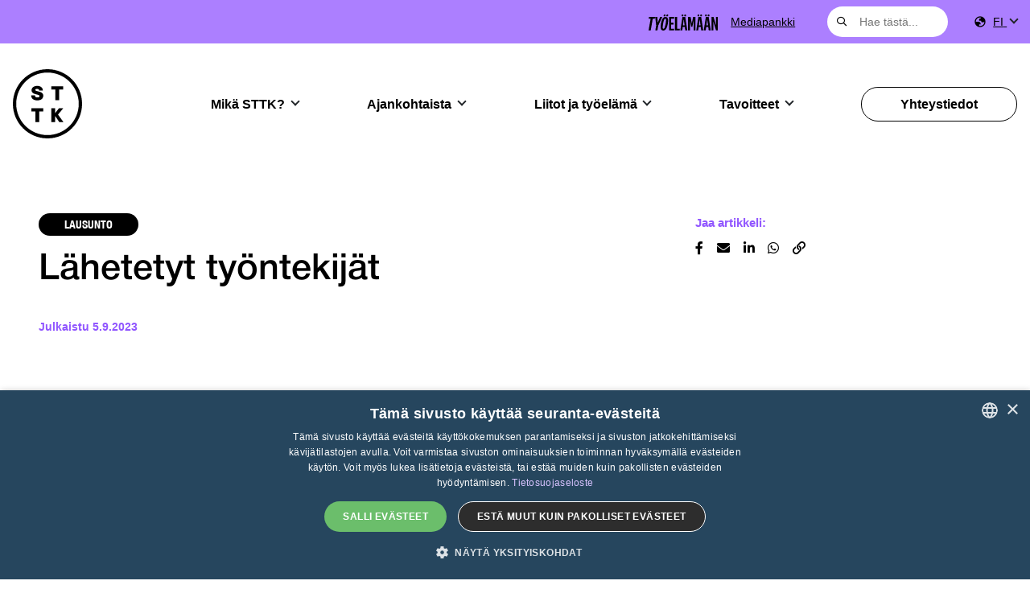

--- FILE ---
content_type: text/html; charset=UTF-8
request_url: https://www.sttk.fi/2023/09/05/lahetetyt-tyontekijat/
body_size: 22645
content:
<!doctype html>
<html lang="fi">
	<head>
		<meta charset="UTF-8">
		<meta http-equiv="X-UA-Compatible" content="IE=edge,chrome=1">
		<meta name="viewport" content="width=device-width, initial-scale=1, shrink-to-fit=no">
		<meta name="theme-color" content="#FFFFFF">
		<meta name='robots' content='index, follow, max-image-preview:large, max-snippet:-1, max-video-preview:-1' />
<link rel="alternate" hreflang="fi" href="https://www.sttk.fi/2023/09/05/lahetetyt-tyontekijat/" />
<link rel="alternate" hreflang="x-default" href="https://www.sttk.fi/2023/09/05/lahetetyt-tyontekijat/" />

<!-- Google Tag Manager for WordPress by gtm4wp.com -->
<script data-cfasync="false" data-pagespeed-no-defer>
	var gtm4wp_datalayer_name = "dataLayer";
	var dataLayer = dataLayer || [];
</script>
<!-- End Google Tag Manager for WordPress by gtm4wp.com -->
	<!-- This site is optimized with the Yoast SEO plugin v26.8 - https://yoast.com/product/yoast-seo-wordpress/ -->
	<title>Lähetetyt työntekijät - STTK</title>
	<link rel="canonical" href="https://www.sttk.fi/2023/09/05/lahetetyt-tyontekijat/" />
	<meta property="og:locale" content="fi_FI" />
	<meta property="og:type" content="article" />
	<meta property="og:title" content="Lähetetyt työntekijät - STTK" />
	<meta property="og:description" content="Palkansaajakeskusjärjestöjen SAK:n ja STTK:n yhteinen lausunto luonnoksesta hallituksen esitykseksi eduskunnalle työntekijöiden lähettämisestä annetun lain muuttamisesta. 7 § (Ilmoitus..." />
	<meta property="og:url" content="https://www.sttk.fi/2023/09/05/lahetetyt-tyontekijat/" />
	<meta property="og:site_name" content="STTK" />
	<meta property="article:publisher" content="https://www.facebook.com/#%21%2fKeskusjarjestoSTTK" />
	<meta property="article:published_time" content="2023-09-05T08:15:45+00:00" />
	<meta property="article:modified_time" content="2023-09-07T09:43:22+00:00" />
	<meta property="og:image" content="https://www.sttk.fi/wp-content/uploads/sites/2/2020/08/some-logo.png" />
	<meta property="og:image:width" content="1130" />
	<meta property="og:image:height" content="682" />
	<meta property="og:image:type" content="image/png" />
	<meta name="twitter:card" content="summary_large_image" />
	<meta name="twitter:creator" content="@STTKMikonkatu" />
	<meta name="twitter:site" content="@STTKMikonkatu" />
	<meta name="twitter:label1" content="Written by" />
	<meta name="twitter:data1" content="paivi" />
	<meta name="twitter:label2" content="Est. reading time" />
	<meta name="twitter:data2" content="6 minuuttia" />
	<script type="application/ld+json" class="yoast-schema-graph">{"@context":"https://schema.org","@graph":[{"@type":"Article","@id":"https://www.sttk.fi/2023/09/05/lahetetyt-tyontekijat/#article","isPartOf":{"@id":"https://www.sttk.fi/2023/09/05/lahetetyt-tyontekijat/"},"author":{"name":"paivi","@id":"https://www.sttk.fi/#/schema/person/90c0905f7ed440517dca16b42eab37ca"},"headline":"Lähetetyt työntekijät","datePublished":"2023-09-05T08:15:45+00:00","dateModified":"2023-09-07T09:43:22+00:00","mainEntityOfPage":{"@id":"https://www.sttk.fi/2023/09/05/lahetetyt-tyontekijat/"},"wordCount":1106,"publisher":{"@id":"https://www.sttk.fi/#organization"},"articleSection":["Lausunto"],"inLanguage":"fi"},{"@type":"WebPage","@id":"https://www.sttk.fi/2023/09/05/lahetetyt-tyontekijat/","url":"https://www.sttk.fi/2023/09/05/lahetetyt-tyontekijat/","name":"Lähetetyt työntekijät - STTK","isPartOf":{"@id":"https://www.sttk.fi/#website"},"datePublished":"2023-09-05T08:15:45+00:00","dateModified":"2023-09-07T09:43:22+00:00","breadcrumb":{"@id":"https://www.sttk.fi/2023/09/05/lahetetyt-tyontekijat/#breadcrumb"},"inLanguage":"fi","potentialAction":[{"@type":"ReadAction","target":["https://www.sttk.fi/2023/09/05/lahetetyt-tyontekijat/"]}]},{"@type":"BreadcrumbList","@id":"https://www.sttk.fi/2023/09/05/lahetetyt-tyontekijat/#breadcrumb","itemListElement":[{"@type":"ListItem","position":1,"name":"Home","item":"https://www.sttk.fi/"},{"@type":"ListItem","position":2,"name":"Uutishuone","item":"https://www.sttk.fi/uutishuone/"},{"@type":"ListItem","position":3,"name":"Lähetetyt työntekijät"}]},{"@type":"WebSite","@id":"https://www.sttk.fi/#website","url":"https://www.sttk.fi/","name":"STTK","description":"","publisher":{"@id":"https://www.sttk.fi/#organization"},"potentialAction":[{"@type":"SearchAction","target":{"@type":"EntryPoint","urlTemplate":"https://www.sttk.fi/?s={search_term_string}"},"query-input":{"@type":"PropertyValueSpecification","valueRequired":true,"valueName":"search_term_string"}}],"inLanguage":"fi"},{"@type":"Organization","@id":"https://www.sttk.fi/#organization","name":"STTK","url":"https://www.sttk.fi/","logo":{"@type":"ImageObject","inLanguage":"fi","@id":"https://www.sttk.fi/#/schema/logo/image/","url":"https://www.sttk.fi/wp-content/uploads/sites/2/2025/12/vector3.svg","contentUrl":"https://www.sttk.fi/wp-content/uploads/sites/2/2025/12/vector3.svg","caption":"STTK"},"image":{"@id":"https://www.sttk.fi/#/schema/logo/image/"},"sameAs":["https://www.facebook.com/#!/KeskusjarjestoSTTK","https://x.com/STTKMikonkatu","http://www.youtube.com/user/protoimihenkilot"]},{"@type":"Person","@id":"https://www.sttk.fi/#/schema/person/90c0905f7ed440517dca16b42eab37ca","name":"paivi","image":{"@type":"ImageObject","inLanguage":"fi","@id":"https://www.sttk.fi/#/schema/person/image/","url":"https://secure.gravatar.com/avatar/4b04cde78f814764f002897db50802d9f963d3335e8cdcc209433924d030f7ac?s=96&d=mm&r=g","contentUrl":"https://secure.gravatar.com/avatar/4b04cde78f814764f002897db50802d9f963d3335e8cdcc209433924d030f7ac?s=96&d=mm&r=g","caption":"paivi"},"url":"https://www.sttk.fi/author/paivi/"}]}</script>
	<!-- / Yoast SEO plugin. -->


<link rel='dns-prefetch' href='//use.typekit.net' />
<link rel="alternate" title="oEmbed (JSON)" type="application/json+oembed" href="https://www.sttk.fi/wp-json/oembed/1.0/embed?url=https%3A%2F%2Fwww.sttk.fi%2F2023%2F09%2F05%2Flahetetyt-tyontekijat%2F" />
<link rel="alternate" title="oEmbed (XML)" type="text/xml+oembed" href="https://www.sttk.fi/wp-json/oembed/1.0/embed?url=https%3A%2F%2Fwww.sttk.fi%2F2023%2F09%2F05%2Flahetetyt-tyontekijat%2F&#038;format=xml" />
<style id='wp-img-auto-sizes-contain-inline-css' type='text/css'>
img:is([sizes=auto i],[sizes^="auto," i]){contain-intrinsic-size:3000px 1500px}
/*# sourceURL=wp-img-auto-sizes-contain-inline-css */
</style>
<link rel='stylesheet' id='wp-block-library-css' href='https://www.sttk.fi/wp-includes/css/dist/block-library/style.min.css?ver=6.9' media='all' />
<style id='global-styles-inline-css' type='text/css'>
:root{--wp--preset--aspect-ratio--square: 1;--wp--preset--aspect-ratio--4-3: 4/3;--wp--preset--aspect-ratio--3-4: 3/4;--wp--preset--aspect-ratio--3-2: 3/2;--wp--preset--aspect-ratio--2-3: 2/3;--wp--preset--aspect-ratio--16-9: 16/9;--wp--preset--aspect-ratio--9-16: 9/16;--wp--preset--color--black: #000000;--wp--preset--color--cyan-bluish-gray: #abb8c3;--wp--preset--color--white: #ffffff;--wp--preset--color--pale-pink: #f78da7;--wp--preset--color--vivid-red: #cf2e2e;--wp--preset--color--luminous-vivid-orange: #ff6900;--wp--preset--color--luminous-vivid-amber: #fcb900;--wp--preset--color--light-green-cyan: #7bdcb5;--wp--preset--color--vivid-green-cyan: #00d084;--wp--preset--color--pale-cyan-blue: #8ed1fc;--wp--preset--color--vivid-cyan-blue: #0693e3;--wp--preset--color--vivid-purple: #9b51e0;--wp--preset--color--tangaroa: #002642;--wp--preset--color--arapawa: #26465E;--wp--preset--color--mauve: #C8AAFF;--wp--preset--color--heliotrope: #9156FF;--wp--preset--color--heliotrope-80: #ac7fff;--wp--preset--color--spindle: #C0C9D0;--wp--preset--color--pattensblue: #E1E5E8;--wp--preset--color--malachite: #3aeca2;--wp--preset--color--tangerine: #FFA321;--wp--preset--color--pink-light: #ffabff;--wp--preset--color--orange-burnt: #f25f16;--wp--preset--color--electric-blue: #1022ff;--wp--preset--color--deep-navy: #001c59;--wp--preset--color--light-lila: #eae2fd;--wp--preset--color--light-grey: #f0f0f0;--wp--preset--color--light-green: #ceede0;--wp--preset--gradient--vivid-cyan-blue-to-vivid-purple: linear-gradient(135deg,rgb(6,147,227) 0%,rgb(155,81,224) 100%);--wp--preset--gradient--light-green-cyan-to-vivid-green-cyan: linear-gradient(135deg,rgb(122,220,180) 0%,rgb(0,208,130) 100%);--wp--preset--gradient--luminous-vivid-amber-to-luminous-vivid-orange: linear-gradient(135deg,rgb(252,185,0) 0%,rgb(255,105,0) 100%);--wp--preset--gradient--luminous-vivid-orange-to-vivid-red: linear-gradient(135deg,rgb(255,105,0) 0%,rgb(207,46,46) 100%);--wp--preset--gradient--very-light-gray-to-cyan-bluish-gray: linear-gradient(135deg,rgb(238,238,238) 0%,rgb(169,184,195) 100%);--wp--preset--gradient--cool-to-warm-spectrum: linear-gradient(135deg,rgb(74,234,220) 0%,rgb(151,120,209) 20%,rgb(207,42,186) 40%,rgb(238,44,130) 60%,rgb(251,105,98) 80%,rgb(254,248,76) 100%);--wp--preset--gradient--blush-light-purple: linear-gradient(135deg,rgb(255,206,236) 0%,rgb(152,150,240) 100%);--wp--preset--gradient--blush-bordeaux: linear-gradient(135deg,rgb(254,205,165) 0%,rgb(254,45,45) 50%,rgb(107,0,62) 100%);--wp--preset--gradient--luminous-dusk: linear-gradient(135deg,rgb(255,203,112) 0%,rgb(199,81,192) 50%,rgb(65,88,208) 100%);--wp--preset--gradient--pale-ocean: linear-gradient(135deg,rgb(255,245,203) 0%,rgb(182,227,212) 50%,rgb(51,167,181) 100%);--wp--preset--gradient--electric-grass: linear-gradient(135deg,rgb(202,248,128) 0%,rgb(113,206,126) 100%);--wp--preset--gradient--midnight: linear-gradient(135deg,rgb(2,3,129) 0%,rgb(40,116,252) 100%);--wp--preset--font-size--small: 14px;--wp--preset--font-size--medium: 18px;--wp--preset--font-size--large: 20px;--wp--preset--font-size--x-large: 42px;--wp--preset--font-size--base: 16px;--wp--preset--font-size--extra-large: 24px;--wp--preset--font-size--heading-6: 16px;--wp--preset--font-size--heading-5: 18px;--wp--preset--font-size--heading-4: 20px;--wp--preset--font-size--heading-3: 24px;--wp--preset--font-size--heading-2: 29px;--wp--preset--font-size--heading-1: clamp(35px, 2.188rem + ((1vw - 3.2px) * 1.136), 45px);--wp--preset--font-size--display: clamp(45px, 2.813rem + ((1vw - 3.2px) * 1.25), 56px);--wp--preset--spacing--20: 0.44rem;--wp--preset--spacing--30: 0.67rem;--wp--preset--spacing--40: 1rem;--wp--preset--spacing--50: 1.5rem;--wp--preset--spacing--60: 2.25rem;--wp--preset--spacing--70: 3.38rem;--wp--preset--spacing--80: 5.06rem;--wp--preset--shadow--natural: 6px 6px 9px rgba(0, 0, 0, 0.2);--wp--preset--shadow--deep: 12px 12px 50px rgba(0, 0, 0, 0.4);--wp--preset--shadow--sharp: 6px 6px 0px rgba(0, 0, 0, 0.2);--wp--preset--shadow--outlined: 6px 6px 0px -3px rgb(255, 255, 255), 6px 6px rgb(0, 0, 0);--wp--preset--shadow--crisp: 6px 6px 0px rgb(0, 0, 0);}:root { --wp--style--global--content-size: 1100px;--wp--style--global--wide-size: 1200px; }:where(body) { margin: 0; }.wp-site-blocks > .alignleft { float: left; margin-right: 2em; }.wp-site-blocks > .alignright { float: right; margin-left: 2em; }.wp-site-blocks > .aligncenter { justify-content: center; margin-left: auto; margin-right: auto; }:where(.wp-site-blocks) > * { margin-block-start: 1.5rem; margin-block-end: 0; }:where(.wp-site-blocks) > :first-child { margin-block-start: 0; }:where(.wp-site-blocks) > :last-child { margin-block-end: 0; }:root { --wp--style--block-gap: 1.5rem; }:root :where(.is-layout-flow) > :first-child{margin-block-start: 0;}:root :where(.is-layout-flow) > :last-child{margin-block-end: 0;}:root :where(.is-layout-flow) > *{margin-block-start: 1.5rem;margin-block-end: 0;}:root :where(.is-layout-constrained) > :first-child{margin-block-start: 0;}:root :where(.is-layout-constrained) > :last-child{margin-block-end: 0;}:root :where(.is-layout-constrained) > *{margin-block-start: 1.5rem;margin-block-end: 0;}:root :where(.is-layout-flex){gap: 1.5rem;}:root :where(.is-layout-grid){gap: 1.5rem;}.is-layout-flow > .alignleft{float: left;margin-inline-start: 0;margin-inline-end: 2em;}.is-layout-flow > .alignright{float: right;margin-inline-start: 2em;margin-inline-end: 0;}.is-layout-flow > .aligncenter{margin-left: auto !important;margin-right: auto !important;}.is-layout-constrained > .alignleft{float: left;margin-inline-start: 0;margin-inline-end: 2em;}.is-layout-constrained > .alignright{float: right;margin-inline-start: 2em;margin-inline-end: 0;}.is-layout-constrained > .aligncenter{margin-left: auto !important;margin-right: auto !important;}.is-layout-constrained > :where(:not(.alignleft):not(.alignright):not(.alignfull)){max-width: var(--wp--style--global--content-size);margin-left: auto !important;margin-right: auto !important;}.is-layout-constrained > .alignwide{max-width: var(--wp--style--global--wide-size);}body .is-layout-flex{display: flex;}.is-layout-flex{flex-wrap: wrap;align-items: center;}.is-layout-flex > :is(*, div){margin: 0;}body .is-layout-grid{display: grid;}.is-layout-grid > :is(*, div){margin: 0;}body{padding-top: 0px;padding-right: 0px;padding-bottom: 0px;padding-left: 0px;}a:where(:not(.wp-element-button)){text-decoration: underline;}h1{font-size: var(--wp--preset--font-size--heading-1);}h2{font-size: var(--wp--preset--font-size--heading-2);}h3{font-size: var(--wp--preset--font-size--heading-3);}h4{font-size: var(--wp--preset--font-size--heading-4);}h5{font-size: var(--wp--preset--font-size--heading-5);}h6{font-size: var(--wp--preset--font-size--heading-6);}:root :where(.wp-element-button, .wp-block-button__link){background-color: #32373c;border-width: 0;color: #fff;font-family: inherit;font-size: inherit;font-style: inherit;font-weight: inherit;letter-spacing: inherit;line-height: inherit;padding-top: calc(0.667em + 2px);padding-right: calc(1.333em + 2px);padding-bottom: calc(0.667em + 2px);padding-left: calc(1.333em + 2px);text-decoration: none;text-transform: inherit;}.has-black-color{color: var(--wp--preset--color--black) !important;}.has-cyan-bluish-gray-color{color: var(--wp--preset--color--cyan-bluish-gray) !important;}.has-white-color{color: var(--wp--preset--color--white) !important;}.has-pale-pink-color{color: var(--wp--preset--color--pale-pink) !important;}.has-vivid-red-color{color: var(--wp--preset--color--vivid-red) !important;}.has-luminous-vivid-orange-color{color: var(--wp--preset--color--luminous-vivid-orange) !important;}.has-luminous-vivid-amber-color{color: var(--wp--preset--color--luminous-vivid-amber) !important;}.has-light-green-cyan-color{color: var(--wp--preset--color--light-green-cyan) !important;}.has-vivid-green-cyan-color{color: var(--wp--preset--color--vivid-green-cyan) !important;}.has-pale-cyan-blue-color{color: var(--wp--preset--color--pale-cyan-blue) !important;}.has-vivid-cyan-blue-color{color: var(--wp--preset--color--vivid-cyan-blue) !important;}.has-vivid-purple-color{color: var(--wp--preset--color--vivid-purple) !important;}.has-tangaroa-color{color: var(--wp--preset--color--tangaroa) !important;}.has-arapawa-color{color: var(--wp--preset--color--arapawa) !important;}.has-mauve-color{color: var(--wp--preset--color--mauve) !important;}.has-heliotrope-color{color: var(--wp--preset--color--heliotrope) !important;}.has-heliotrope-80-color{color: var(--wp--preset--color--heliotrope-80) !important;}.has-spindle-color{color: var(--wp--preset--color--spindle) !important;}.has-pattensblue-color{color: var(--wp--preset--color--pattensblue) !important;}.has-malachite-color{color: var(--wp--preset--color--malachite) !important;}.has-tangerine-color{color: var(--wp--preset--color--tangerine) !important;}.has-pink-light-color{color: var(--wp--preset--color--pink-light) !important;}.has-orange-burnt-color{color: var(--wp--preset--color--orange-burnt) !important;}.has-electric-blue-color{color: var(--wp--preset--color--electric-blue) !important;}.has-deep-navy-color{color: var(--wp--preset--color--deep-navy) !important;}.has-light-lila-color{color: var(--wp--preset--color--light-lila) !important;}.has-light-grey-color{color: var(--wp--preset--color--light-grey) !important;}.has-light-green-color{color: var(--wp--preset--color--light-green) !important;}.has-black-background-color{background-color: var(--wp--preset--color--black) !important;}.has-cyan-bluish-gray-background-color{background-color: var(--wp--preset--color--cyan-bluish-gray) !important;}.has-white-background-color{background-color: var(--wp--preset--color--white) !important;}.has-pale-pink-background-color{background-color: var(--wp--preset--color--pale-pink) !important;}.has-vivid-red-background-color{background-color: var(--wp--preset--color--vivid-red) !important;}.has-luminous-vivid-orange-background-color{background-color: var(--wp--preset--color--luminous-vivid-orange) !important;}.has-luminous-vivid-amber-background-color{background-color: var(--wp--preset--color--luminous-vivid-amber) !important;}.has-light-green-cyan-background-color{background-color: var(--wp--preset--color--light-green-cyan) !important;}.has-vivid-green-cyan-background-color{background-color: var(--wp--preset--color--vivid-green-cyan) !important;}.has-pale-cyan-blue-background-color{background-color: var(--wp--preset--color--pale-cyan-blue) !important;}.has-vivid-cyan-blue-background-color{background-color: var(--wp--preset--color--vivid-cyan-blue) !important;}.has-vivid-purple-background-color{background-color: var(--wp--preset--color--vivid-purple) !important;}.has-tangaroa-background-color{background-color: var(--wp--preset--color--tangaroa) !important;}.has-arapawa-background-color{background-color: var(--wp--preset--color--arapawa) !important;}.has-mauve-background-color{background-color: var(--wp--preset--color--mauve) !important;}.has-heliotrope-background-color{background-color: var(--wp--preset--color--heliotrope) !important;}.has-heliotrope-80-background-color{background-color: var(--wp--preset--color--heliotrope-80) !important;}.has-spindle-background-color{background-color: var(--wp--preset--color--spindle) !important;}.has-pattensblue-background-color{background-color: var(--wp--preset--color--pattensblue) !important;}.has-malachite-background-color{background-color: var(--wp--preset--color--malachite) !important;}.has-tangerine-background-color{background-color: var(--wp--preset--color--tangerine) !important;}.has-pink-light-background-color{background-color: var(--wp--preset--color--pink-light) !important;}.has-orange-burnt-background-color{background-color: var(--wp--preset--color--orange-burnt) !important;}.has-electric-blue-background-color{background-color: var(--wp--preset--color--electric-blue) !important;}.has-deep-navy-background-color{background-color: var(--wp--preset--color--deep-navy) !important;}.has-light-lila-background-color{background-color: var(--wp--preset--color--light-lila) !important;}.has-light-grey-background-color{background-color: var(--wp--preset--color--light-grey) !important;}.has-light-green-background-color{background-color: var(--wp--preset--color--light-green) !important;}.has-black-border-color{border-color: var(--wp--preset--color--black) !important;}.has-cyan-bluish-gray-border-color{border-color: var(--wp--preset--color--cyan-bluish-gray) !important;}.has-white-border-color{border-color: var(--wp--preset--color--white) !important;}.has-pale-pink-border-color{border-color: var(--wp--preset--color--pale-pink) !important;}.has-vivid-red-border-color{border-color: var(--wp--preset--color--vivid-red) !important;}.has-luminous-vivid-orange-border-color{border-color: var(--wp--preset--color--luminous-vivid-orange) !important;}.has-luminous-vivid-amber-border-color{border-color: var(--wp--preset--color--luminous-vivid-amber) !important;}.has-light-green-cyan-border-color{border-color: var(--wp--preset--color--light-green-cyan) !important;}.has-vivid-green-cyan-border-color{border-color: var(--wp--preset--color--vivid-green-cyan) !important;}.has-pale-cyan-blue-border-color{border-color: var(--wp--preset--color--pale-cyan-blue) !important;}.has-vivid-cyan-blue-border-color{border-color: var(--wp--preset--color--vivid-cyan-blue) !important;}.has-vivid-purple-border-color{border-color: var(--wp--preset--color--vivid-purple) !important;}.has-tangaroa-border-color{border-color: var(--wp--preset--color--tangaroa) !important;}.has-arapawa-border-color{border-color: var(--wp--preset--color--arapawa) !important;}.has-mauve-border-color{border-color: var(--wp--preset--color--mauve) !important;}.has-heliotrope-border-color{border-color: var(--wp--preset--color--heliotrope) !important;}.has-heliotrope-80-border-color{border-color: var(--wp--preset--color--heliotrope-80) !important;}.has-spindle-border-color{border-color: var(--wp--preset--color--spindle) !important;}.has-pattensblue-border-color{border-color: var(--wp--preset--color--pattensblue) !important;}.has-malachite-border-color{border-color: var(--wp--preset--color--malachite) !important;}.has-tangerine-border-color{border-color: var(--wp--preset--color--tangerine) !important;}.has-pink-light-border-color{border-color: var(--wp--preset--color--pink-light) !important;}.has-orange-burnt-border-color{border-color: var(--wp--preset--color--orange-burnt) !important;}.has-electric-blue-border-color{border-color: var(--wp--preset--color--electric-blue) !important;}.has-deep-navy-border-color{border-color: var(--wp--preset--color--deep-navy) !important;}.has-light-lila-border-color{border-color: var(--wp--preset--color--light-lila) !important;}.has-light-grey-border-color{border-color: var(--wp--preset--color--light-grey) !important;}.has-light-green-border-color{border-color: var(--wp--preset--color--light-green) !important;}.has-vivid-cyan-blue-to-vivid-purple-gradient-background{background: var(--wp--preset--gradient--vivid-cyan-blue-to-vivid-purple) !important;}.has-light-green-cyan-to-vivid-green-cyan-gradient-background{background: var(--wp--preset--gradient--light-green-cyan-to-vivid-green-cyan) !important;}.has-luminous-vivid-amber-to-luminous-vivid-orange-gradient-background{background: var(--wp--preset--gradient--luminous-vivid-amber-to-luminous-vivid-orange) !important;}.has-luminous-vivid-orange-to-vivid-red-gradient-background{background: var(--wp--preset--gradient--luminous-vivid-orange-to-vivid-red) !important;}.has-very-light-gray-to-cyan-bluish-gray-gradient-background{background: var(--wp--preset--gradient--very-light-gray-to-cyan-bluish-gray) !important;}.has-cool-to-warm-spectrum-gradient-background{background: var(--wp--preset--gradient--cool-to-warm-spectrum) !important;}.has-blush-light-purple-gradient-background{background: var(--wp--preset--gradient--blush-light-purple) !important;}.has-blush-bordeaux-gradient-background{background: var(--wp--preset--gradient--blush-bordeaux) !important;}.has-luminous-dusk-gradient-background{background: var(--wp--preset--gradient--luminous-dusk) !important;}.has-pale-ocean-gradient-background{background: var(--wp--preset--gradient--pale-ocean) !important;}.has-electric-grass-gradient-background{background: var(--wp--preset--gradient--electric-grass) !important;}.has-midnight-gradient-background{background: var(--wp--preset--gradient--midnight) !important;}.has-small-font-size{font-size: var(--wp--preset--font-size--small) !important;}.has-medium-font-size{font-size: var(--wp--preset--font-size--medium) !important;}.has-large-font-size{font-size: var(--wp--preset--font-size--large) !important;}.has-x-large-font-size{font-size: var(--wp--preset--font-size--x-large) !important;}.has-base-font-size{font-size: var(--wp--preset--font-size--base) !important;}.has-extra-large-font-size{font-size: var(--wp--preset--font-size--extra-large) !important;}.has-heading-6-font-size{font-size: var(--wp--preset--font-size--heading-6) !important;}.has-heading-5-font-size{font-size: var(--wp--preset--font-size--heading-5) !important;}.has-heading-4-font-size{font-size: var(--wp--preset--font-size--heading-4) !important;}.has-heading-3-font-size{font-size: var(--wp--preset--font-size--heading-3) !important;}.has-heading-2-font-size{font-size: var(--wp--preset--font-size--heading-2) !important;}.has-heading-1-font-size{font-size: var(--wp--preset--font-size--heading-1) !important;}.has-display-font-size{font-size: var(--wp--preset--font-size--display) !important;}
/*# sourceURL=global-styles-inline-css */
</style>

<link rel='stylesheet' id='contact-form-7-css' href='https://www.sttk.fi/wp-content/plugins/contact-form-7/includes/css/styles.css?ver=6.1.4' media='all' />
<link rel='stylesheet' id='as_timeline-frontend-css' href='https://www.sttk.fi/wp-content/plugins/as-timeline/assets/css/frontend.css?ver=1.0.0' media='all' />
<link rel='stylesheet' id='custom-typekit-css-css' href='https://use.typekit.net/flh5efq.css?ver=2.1.0' media='all' />
<link rel='stylesheet' id='qtip2css-css' href='https://www.sttk.fi/wp-content/plugins/wordpress-tooltips/js/qtip2/jquery.qtip.min.css?ver=6.9' media='all' />
<link rel='stylesheet' id='directorycss-css' href='https://www.sttk.fi/wp-content/plugins/wordpress-tooltips/js/jdirectory/directory.min.css?ver=6.9' media='all' />
<link rel='stylesheet' id='wpml-legacy-horizontal-list-0-css' href='https://www.sttk.fi/wp-content/plugins/sitepress-multilingual-cms/templates/language-switchers/legacy-list-horizontal/style.min.css?ver=1' media='all' />
<style id='wpml-legacy-horizontal-list-0-inline-css' type='text/css'>
.wpml-ls-statics-shortcode_actions, .wpml-ls-statics-shortcode_actions .wpml-ls-sub-menu, .wpml-ls-statics-shortcode_actions a {border-color:#cdcdcd;}.wpml-ls-statics-shortcode_actions a, .wpml-ls-statics-shortcode_actions .wpml-ls-sub-menu a, .wpml-ls-statics-shortcode_actions .wpml-ls-sub-menu a:link, .wpml-ls-statics-shortcode_actions li:not(.wpml-ls-current-language) .wpml-ls-link, .wpml-ls-statics-shortcode_actions li:not(.wpml-ls-current-language) .wpml-ls-link:link {color:#444444;background-color:#ffffff;}.wpml-ls-statics-shortcode_actions .wpml-ls-sub-menu a:hover,.wpml-ls-statics-shortcode_actions .wpml-ls-sub-menu a:focus, .wpml-ls-statics-shortcode_actions .wpml-ls-sub-menu a:link:hover, .wpml-ls-statics-shortcode_actions .wpml-ls-sub-menu a:link:focus {color:#000000;background-color:#eeeeee;}.wpml-ls-statics-shortcode_actions .wpml-ls-current-language > a {color:#444444;background-color:#ffffff;}.wpml-ls-statics-shortcode_actions .wpml-ls-current-language:hover>a, .wpml-ls-statics-shortcode_actions .wpml-ls-current-language>a:focus {color:#000000;background-color:#eeeeee;}
/*# sourceURL=wpml-legacy-horizontal-list-0-inline-css */
</style>
<link rel='stylesheet' id='wpml-menu-item-0-css' href='https://www.sttk.fi/wp-content/plugins/sitepress-multilingual-cms/templates/language-switchers/menu-item/style.min.css?ver=1' media='all' />
<link rel='stylesheet' id='bootstrap-css-css' href='https://www.sttk.fi/wp-content/themes/weistamo-lankku/dist/bootstrap-custom.css?ver=5.0.0' media='all' />
<link rel='stylesheet' id='styles-min-css' href='https://www.sttk.fi/wp-content/themes/weistamo-lankku/dist/style.min.css?ver=2.0.0' media='all' />
<link rel='stylesheet' id='algolia-autocomplete-css' href='https://www.sttk.fi/wp-content/plugins/wp-search-with-algolia/css/algolia-autocomplete.css?ver=2.11.0' media='all' />
<link rel='stylesheet' id='font-awesome-pro-css' href='https://www.sttk.fi/wp-content/themes/sttk-2020/fonts/all.min.css?ver=5.14.0' media='all' />
<link rel='stylesheet' id='swiper-style-css' href='https://www.sttk.fi/wp-content/themes/sttk-2020/js/swiper/swiper.min.css?ver=6.9' media='all' />
<link rel='stylesheet' id='child-style-min-css' href='https://www.sttk.fi/wp-content/themes/sttk-2020/dist/style.min.css?ver=2.0.0' media='all' />
<link rel='stylesheet' id='child-style-css' href='https://www.sttk.fi/wp-content/themes/sttk-2020/style.css?ver=2.0.0' media='all' />
<link rel='stylesheet' id='wp-block-paragraph-css' href='https://www.sttk.fi/wp-includes/blocks/paragraph/style.min.css?ver=6.9' media='all' />
<script type="text/javascript" src="https://www.sttk.fi/wp-includes/js/jquery/jquery.min.js?ver=3.7.1" id="jquery-core-js"></script>
<script type="text/javascript" src="https://www.sttk.fi/wp-content/plugins/wordpress-tooltips/js/qtip2/jquery.qtip.min.js?ver=6.9" id="qtip2js-js"></script>
<script type="text/javascript" src="https://www.sttk.fi/wp-content/plugins/wordpress-tooltips/js/jdirectory/jquery.directory.min.js?ver=6.9" id="directoryjs-js"></script>
<script type="text/javascript" src="https://www.sttk.fi/wp-content/themes/sttk-2020/js/swiper/swiper.min.js?ver=6.9" id="swiper-js"></script>
<link rel="https://api.w.org/" href="https://www.sttk.fi/wp-json/" /><link rel="alternate" title="JSON" type="application/json" href="https://www.sttk.fi/wp-json/wp/v2/posts/47294" /><meta name="generator" content="WPML ver:4.8.6 stt:1,18,52;" />
 	<script type="text/javascript">	
	if(typeof jQuery=='undefined')
	{
		document.write('<'+'script src="https://www.sttk.fi/wp-content/plugins//wordpress-tooltips/js/qtip/jquery.js" type="text/javascript"></'+'script>');
	}
	</script>
	<script type="text/javascript">

	function toolTips(whichID,theTipContent)
	{
    		theTipContent = theTipContent.replace('[[[[[','');
    		theTipContent = theTipContent.replace(']]]]]','');
    		theTipContent = theTipContent.replace('@@@@','');
    		theTipContent = theTipContent.replace('####','');
    		theTipContent = theTipContent.replace('%%%%','');
    		theTipContent = theTipContent.replace('//##','');
    		theTipContent = theTipContent.replace('##]]','');
    		    		    		    		
			jQuery(whichID).qtip
			(
				{
					content:
					{
						text:theTipContent,
												
					},
   					style:
   					{
   					   						classes:' qtip-light wordpress-tooltip-free qtip-rounded qtip-shadow '
    				},
    				position:
    				{
    					viewport: jQuery(window),
    					my: 'bottom center',
    					at: 'top center'
    				},
					show:'mouseover',
					hide: { fixed: true, delay: 200 }
				}
			)
	}
</script>
	
	<style type="text/css">
	.tooltips_table .tooltipsall
	{
		border-bottom:none !important;
	}
	.tooltips_table span {
    color: inherit !important;
	}
	.qtip-content .tooltipsall
	{
		border-bottom:none !important;
		color: inherit !important;
	}
	
		.tooltipsincontent
	{
		border-bottom:2px dotted #888;	
	}

	.tooltipsPopupCreditLink a
	{
		color:gray;
	}	
	</style>
			<style type="text/css">
			.navitems a
			{
				text-decoration: none !important;
			}
		</style>
								<style type="text/css">
							.tooltips_table_title span
							{
							font-size: 14px !important;
							}
						</style>
					
<!-- Google Tag Manager for WordPress by gtm4wp.com -->
<!-- GTM Container placement set to manual -->
<script data-cfasync="false" data-pagespeed-no-defer>
	var dataLayer_content = {"pageModifiedPostDate":"7.9.2023","pagePostType":"post","pagePostType2":"single-post","pageCategory":["lausunto"],"pagePostAuthor":"paivi","pagePostDate":"5.9.2023","pagePostDateYear":2023,"pagePostDateMonth":9,"pagePostDateDay":5,"pagePostDateDayName":"tiistai","pagePostDateHour":11,"pagePostDateMinute":15,"pagePostDateIso":"2023-09-05T11:15:45+03:00","pagePostDateUnix":1693912545,"pagePostTerms":{"category":["Lausunto"],"meta":{"hero_position":"","more_info_section_more_info":"","more_info_section":"","banner_section_show_banner":0,"banner_section":"","related_posts_section_related_posts":"","related_posts_section":"","aiheet":"","sttk_original_author":55,"algolia_searchable_posts_records_count":5}},"postCountOnPage":1,"postCountTotal":1,"postFormat":"standard"};
	dataLayer.push( dataLayer_content );
</script>
<script data-cfasync="false" data-pagespeed-no-defer>
(function(w,d,s,l,i){w[l]=w[l]||[];w[l].push({'gtm.start':
new Date().getTime(),event:'gtm.js'});var f=d.getElementsByTagName(s)[0],
j=d.createElement(s),dl=l!='dataLayer'?'&l='+l:'';j.async=true;j.src=
'//www.googletagmanager.com/gtm.js?id='+i+dl;f.parentNode.insertBefore(j,f);
})(window,document,'script','dataLayer','GTM-ML8SBVC');
</script>
<!-- End Google Tag Manager for WordPress by gtm4wp.com -->    <!-- Google Tag Manager -->
    <script>(function(w,d,s,l,i){w[l]=w[l]||[];w[l].push({'gtm.start':
    new Date().getTime(),event:'gtm.js'});var f=d.getElementsByTagName(s)[0],
    j=d.createElement(s),dl=l!='dataLayer'?'&l='+l:'';j.async=true;j.src=
    'https://www.googletagmanager.com/gtm.js?id='+i+dl;f.parentNode.insertBefore(j,f);
    })(window,document,'script','dataLayer','GTM-ML8SBVC');</script>
    <!-- End Google Tag Manager -->
        <!-- Google Tag Manager -->
    <script>(function(w,d,s,l,i){w[l]=w[l]||[];w[l].push({'gtm.start':
    new Date().getTime(),event:'gtm.js'});var f=d.getElementsByTagName(s)[0],
    j=d.createElement(s),dl=l!='dataLayer'?'&l='+l:'';j.async=true;j.src=
    'https://www.googletagmanager.com/gtm.js?id='+i+dl;f.parentNode.insertBefore(j,f);
    })(window,document,'script','dataLayer','GTM-ML8SBVC');</script>
    <!-- End Google Tag Manager -->
        <meta name="facebook-domain-verification" content="ptktlip4hbdamadhnok062n17cnh91" />
  		<style>
			.algolia-search-highlight {
				background-color: #fffbcc;
				border-radius: 2px;
				font-style: normal;
			}
		</style>
		<link rel="icon" href="https://www.sttk.fi/wp-content/uploads/sites/2/2020/05/cropped-sttk-logo-blue-32x32.png" sizes="32x32" />
<link rel="icon" href="https://www.sttk.fi/wp-content/uploads/sites/2/2020/05/cropped-sttk-logo-blue-192x192.png" sizes="192x192" />
<link rel="apple-touch-icon" href="https://www.sttk.fi/wp-content/uploads/sites/2/2020/05/cropped-sttk-logo-blue-180x180.png" />
<meta name="msapplication-TileImage" content="https://www.sttk.fi/wp-content/uploads/sites/2/2020/05/cropped-sttk-logo-blue-270x270.png" />
	</head>
	<body class="wp-singular post-template-default single single-post postid-47294 single-format-standard wp-custom-logo wp-embed-responsive wp-theme-weistamo-lankku wp-child-theme-sttk-2020 lahetetyt-tyontekijat">
		
<!-- GTM Container placement set to manual -->
<!-- Google Tag Manager (noscript) -->
				<noscript><iframe src="https://www.googletagmanager.com/ns.html?id=GTM-ML8SBVC" height="0" width="0" style="display:none;visibility:hidden" aria-hidden="true"></iframe></noscript>
<!-- End Google Tag Manager (noscript) -->		
<!-- GTM Container placement set to manual -->
<!-- Google Tag Manager (noscript) -->    <!-- Google Tag Manager (noscript) -->
    <noscript><iframe src="https://www.googletagmanager.com/ns.html?id=GTM-ML8SBVC"
    height="0" width="0" style="display:none;visibility:hidden"></iframe></noscript>
    <!-- End Google Tag Manager (noscript) -->
        <!-- Google Tag Manager (noscript) -->
    <noscript><iframe src="https://www.googletagmanager.com/ns.html?id=GTM-ML8SBVC"
    height="0" width="0" style="display:none;visibility:hidden"></iframe></noscript>
    <!-- End Google Tag Manager (noscript) -->
    		<!-- update -->
		<!--[if lte IE 9]>
            <div class="browserupgrade alert alert-danger">You are using an <strong>outdated</strong> browser. Please <a href="https://browsehappy.com/?locale=en">upgrade your browser</a> to improve your experience.</div>
        <![endif]-->

		<div class="wrapper">

		<div class="search-wrapper">
    <div class="input-group-prepend">
        <button class="search-close input-group-btn btn-text" type="button"><i class="fal fa-times"></i></button>
    </div>
    <div class="search-form">
        <form class="search input-group" method="get" action="https://www.sttk.fi/" role="search">
            <input class="search-input form-control h-auto" type="input" name="s" placeholder="Hakusana" aria-describedby="search-addon">
            <i class="far fa-search"></i>
        </form>
    </div>
</div>

<header class="site-header site-header-fixed-hiding" role="banner">
     
	        
    <nav class="extra-nav" role="navigation" aria-label="Secondary navigation">
            <a href="https://tyoelamaan.fi/" target="_blank" class="custom-logo-link" rel="home" aria-current="page"><img width="132" height="25" src="https://tyoelamaan.staging.web-veistamo.fi/wp-content/uploads/2024/11/tyoelamaan_logo.svg" class="custom-logo" alt="Työelämään.fi" decoding="async"></a>

        <ul><li id="menu-item-55490" class="menu-item menu-item-type-post_type menu-item-object-page menu-item-55490 nav-item"><a  class="nav-link" title="Mediapankki" href="https://www.sttk.fi/materiaalipankki/">Mediapankki</a></li>
<li id="menu-item-wpml-ls-924-fi" class="menu-item-language menu-item-language-current menu-item wpml-ls-slot-924 wpml-ls-item wpml-ls-item-fi wpml-ls-current-language wpml-ls-menu-item wpml-ls-first-item menu-item-type-wpml_ls_menu_item menu-item-object-wpml_ls_menu_item menu-item-has-children menu-item-wpml-ls-924-fi nav-item dropdown"><a  class="nav-link dropdown-toggle" title="
&lt;span class=&quot;wpml-ls-native&quot; lang=&quot;fi&quot;&gt;FI&lt;/span&gt;" href="#" data-bs-toggle="dropdown" aria-expanded="true" role="menuitem"><span class="wpml-ls-native" lang="fi">FI</span> </a>
<ul role="menu" class="dropdown-menu-right dropdown-menu">
	<li id="menu-item-wpml-ls-924-sv" class="menu-item-language menu-item wpml-ls-slot-924 wpml-ls-item wpml-ls-item-sv wpml-ls-menu-item menu-item-type-wpml_ls_menu_item menu-item-object-wpml_ls_menu_item menu-item-wpml-ls-924-sv nav-item"><a  class="dropdown-item" title="
&lt;span class=&quot;wpml-ls-native&quot; lang=&quot;sv&quot;&gt;SV&lt;/span&gt;" href="https://www.sttk.fi/sv/" aria-label="Switch to SV" role="menuitem"><i class="fa Switch to SV" aria-hidden="true"></i>&nbsp;<span class="wpml-ls-native" lang="sv">SV</span></a></li>
	<li id="menu-item-wpml-ls-924-en" class="menu-item-language menu-item wpml-ls-slot-924 wpml-ls-item wpml-ls-item-en wpml-ls-menu-item wpml-ls-last-item menu-item-type-wpml_ls_menu_item menu-item-object-wpml_ls_menu_item menu-item-wpml-ls-924-en nav-item"><a  class="dropdown-item" title="
&lt;span class=&quot;wpml-ls-native&quot; lang=&quot;en&quot;&gt;EN&lt;/span&gt;" href="https://www.sttk.fi/en/" aria-label="Switch to EN" role="menuitem"><i class="fa Switch to EN" aria-hidden="true"></i>&nbsp;<span class="wpml-ls-native" lang="en">EN</span></a></li>
</ul>
</li>
<form class="extra-menu-search" method="get" action="https://www.sttk.fi/" role="search"><input class="search-input" type="search" name="s" placeholder="Hae tästä..." aria-label="Haku"><i class="far fa-search"></i></form></ul>    </nav>
	
    <nav class="navbar navbar-full navbar-expand-xl" role="navigation" aria-label="Primary navigation">
        <div class="navbar-inner">
        
                    <a class="navbar-brand" href="https://www.sttk.fi/" title="STTK">
            
                <div class='site-logo'>
                    <img src="https://www.sttk.fi/wp-content/uploads/sites/2/2025/12/vector3.svg" class="logo-img" alt='STTK'>
                </div>

                    </a>
        
            <button class="navbar-toggler navbar-toggler-right" type="button" data-bs-toggle="collapse" data-bs-target="#nav-wrapper" aria-expanded="false" aria-label="Toggle navigation" aria-controls="nav-wrapper">
                <span class="hamburger-box">
                    <span class="hamburger-inner"></span>
                </span>
            </button>

            <div class="collapse navbar-collapse" id="nav-wrapper">
                <ul id="menu-paavalikko" class="navbar-nav ml-auto mt-2 mt-lg-0"><li id="menu-item-27407" class="menu-item menu-item-type-custom menu-item-object-custom menu-item-has-children menu-item-27407 nav-item dropdown"><a  class="nav-link dropdown-toggle" title="Mikä STTK?" href="#" data-bs-toggle="dropdown" aria-expanded="true">Mikä STTK? </a>
<ul role="menu" class="dropdown-menu-right dropdown-menu">
	<li id="menu-item-26366" class="menu-item menu-item-type-post_type menu-item-object-page menu-item-26366 nav-item"><a  class="dropdown-item" title="Keitä olemme?" href="https://www.sttk.fi/keita-olemme/">Keitä olemme?</a></li>
	<li id="menu-item-26376" class="menu-item menu-item-type-post_type menu-item-object-page menu-item-26376 nav-item"><a  class="dropdown-item" title="Miten toimimme?" href="https://www.sttk.fi/miten-toimimme/">Miten toimimme?</a></li>
	<li id="menu-item-26375" class="menu-item menu-item-type-post_type menu-item-object-page menu-item-26375 nav-item"><a  class="dropdown-item" title="Miten vaikutamme?" href="https://www.sttk.fi/miten-vaikutamme/">Miten vaikutamme?</a></li>
	<li id="menu-item-26379" class="menu-item menu-item-type-post_type menu-item-object-page menu-item-26379 nav-item"><a  class="dropdown-item" title="Opiskelijatoimintamme" href="https://www.sttk.fi/opiskelijat/">Opiskelijatoimintamme</a></li>
	<li id="menu-item-26374" class="menu-item menu-item-type-post_type menu-item-object-page menu-item-26374 nav-item"><a  class="dropdown-item" title="Jäsenliittomme" href="https://www.sttk.fi/jasenliitot/">Jäsenliittomme</a></li>
	<li id="menu-item-39854" class="menu-item menu-item-type-taxonomy menu-item-object-category current-post-ancestor current-menu-parent current-post-parent menu-item-39854 nav-item"><a  class="dropdown-item" title="Lausunnot" href="https://www.sttk.fi/kategoria/lausunto/">Lausunnot</a></li>
</ul>
</li>
<li id="menu-item-26380" class="menu-item menu-item-type-custom menu-item-object-custom menu-item-has-children menu-item-26380 nav-item dropdown"><a  class="nav-link dropdown-toggle" title="Ajankohtaista" href="#" data-bs-toggle="dropdown" aria-expanded="true">Ajankohtaista </a>
<ul role="menu" class="dropdown-menu-right dropdown-menu">
	<li id="menu-item-55475" class="menu-item menu-item-type-post_type menu-item-object-page menu-item-55475 nav-item"><a  class="dropdown-item" title="Tiedotteet ja uutiset" href="https://www.sttk.fi/tiedotteetjauutiset/">Tiedotteet ja uutiset</a></li>
	<li id="menu-item-27116" class="menu-item menu-item-type-taxonomy menu-item-object-category menu-item-27116 nav-item"><a  class="dropdown-item" title="Liittojen tiedotteet" href="https://www.sttk.fi/kategoria/liittojen-tiedotteet/">Liittojen tiedotteet</a></li>
	<li id="menu-item-27114" class="menu-item menu-item-type-taxonomy menu-item-object-category menu-item-27114 nav-item"><a  class="dropdown-item" title="Blogit" href="https://www.sttk.fi/kategoria/blogi/">Blogit</a></li>
	<li id="menu-item-55484" class="menu-item menu-item-type-post_type_archive menu-item-object-event menu-item-55484 nav-item"><a  class="dropdown-item" title="Tapahtumat" href="https://www.sttk.fi/tapahtumat/">Tapahtumat</a></li>
	<li id="menu-item-55506" class="menu-item menu-item-type-post_type menu-item-object-page menu-item-55506 nav-item"><a  class="dropdown-item" title="Materiaalipankki" href="https://www.sttk.fi/materiaalipankki/">Materiaalipankki</a></li>
	<li id="menu-item-53140" class="menu-item menu-item-type-post_type menu-item-object-page menu-item-53140 nav-item"><a  class="dropdown-item" title="STTK:n ostovoimakatsaukset" href="https://www.sttk.fi/ostovoimakatsaus/">STTK:n ostovoimakatsaukset</a></li>
</ul>
</li>
<li id="menu-item-26381" class="menu-item menu-item-type-custom menu-item-object-custom menu-item-has-children menu-item-26381 nav-item dropdown"><a  class="nav-link dropdown-toggle" title="Liitot ja työelämä" href="#" data-bs-toggle="dropdown" aria-expanded="true">Liitot ja työelämä </a>
<ul role="menu" class="dropdown-menu-right dropdown-menu">
	<li id="menu-item-55476" class="menu-item menu-item-type-post_type menu-item-object-page menu-item-55476 nav-item"><a  class="dropdown-item" title="Työelämän sääntely" href="https://www.sttk.fi/tyoelaman-saantely/">Työelämän sääntely</a></li>
	<li id="menu-item-55477" class="menu-item menu-item-type-post_type menu-item-object-page menu-item-55477 nav-item"><a  class="dropdown-item" title="Ammattiliitot ja keskusjärjestöt" href="https://www.sttk.fi/ammattiliitot-ja-keskusjarjestot/">Ammattiliitot ja keskusjärjestöt</a></li>
	<li id="menu-item-55478" class="menu-item menu-item-type-post_type menu-item-object-page menu-item-55478 nav-item"><a  class="dropdown-item" title="Liittoudu!" href="https://www.sttk.fi/liittoudu/">Liittoudu!</a></li>
</ul>
</li>
<li id="menu-item-26382" class="menu-item menu-item-type-custom menu-item-object-custom menu-item-has-children menu-item-26382 nav-item dropdown"><a  class="nav-link dropdown-toggle" title="Tavoitteet" href="#" data-bs-toggle="dropdown" aria-expanded="true">Tavoitteet </a>
<ul role="menu" class="dropdown-menu-right dropdown-menu">
	<li id="menu-item-55501" class="menu-item menu-item-type-post_type menu-item-object-page menu-item-55501 nav-item"><a  class="dropdown-item" title="Tasa-arvo ja yhdenvertaisuus" href="https://www.sttk.fi/tasa-arvo-ja-yhdenvertaisuus/">Tasa-arvo ja yhdenvertaisuus</a></li>
	<li id="menu-item-55480" class="menu-item menu-item-type-post_type menu-item-object-page menu-item-55480 nav-item"><a  class="dropdown-item" title="Kestävä talous ja elinvoima " href="https://www.sttk.fi/kestava-talous-ja-elinvoima/">Kestävä talous ja elinvoima </a></li>
	<li id="menu-item-55481" class="menu-item menu-item-type-post_type menu-item-object-page menu-item-55481 nav-item"><a  class="dropdown-item" title="Hyvinvoiva ja osaava työntekijä" href="https://www.sttk.fi/hyvinvoiva-ja-osaava-tyontekija/">Hyvinvoiva ja osaava työntekijä</a></li>
	<li id="menu-item-55482" class="menu-item menu-item-type-post_type menu-item-object-page menu-item-55482 nav-item"><a  class="dropdown-item" title="Turva elämän eri vaiheissa" href="https://www.sttk.fi/turva-elaman-eri-vaiheissa/">Turva elämän eri vaiheissa</a></li>
</ul>
</li>
<li id="menu-item-276" class="menu-item menu-item-type-post_type menu-item-object-page menu-item-276 nav-item"><a  class="nav-link" title="Yhteystiedot" href="https://www.sttk.fi/yhteystiedot/">Yhteystiedot</a></li>
</ul>                <div class="dropdown-background"></div>
            </div>
            
        </div>
    </nav>

</header>

	<main role="main" class="clearfix">
	<section>

	
<article id="post-47294" class="clearfix post-47294 post type-post status-publish format-standard hentry category-lausunto">
			<header class="page-header post-header">
    <style>
        :root {
            --wp--style--global--content-size: 760px;
        }
    </style>
        
    <div class="container">
        <div class="row">
            <div class="col-sm-12 col-md-8">
                <span class="post-category">Lausunto</span><h1 class="page-title">Lähetetyt työntekijät</h1>
	<div class="entry-meta">
		<span>Julkaistu</span> <time class="date" datetime="2023-09-05T11:15:45+03:00">5.9.2023</time>
	</div>

            </div>
                     


                        <div class="author-info col-sm-12 col-md-4">
                    <script>
        function copyToClipboard(text) {
            if (window.clipboardData && window.clipboardData.setData) {
                // Internet Explorer-specific code path to prevent textarea being shown while dialog is visible.
                alert("The page's URL is copied to the clipboard.");
                return clipboardData.setData("Text", text);

            }
            else if (document.queryCommandSupported && document.queryCommandSupported("copy")) {
                var textarea = document.createElement("textarea");
                textarea.textContent = text;
                textarea.style.position = "fixed";  // Prevent scrolling to bottom of page in Microsoft Edge.
                document.body.appendChild(textarea);
                textarea.select();
                try {
                    return document.execCommand("copy");  // Security exception may be thrown by some browsers.
                }
                catch (ex) {
                    alert("Copy to clipboard failed.", ex);
                    return false;
                }
                finally {
                    alert("The page's URL is copied to the clipboard.");
                    document.body.removeChild(textarea);
                }
            }
        }
    </script>
	<div class="social-share" aria-label="Jaa artikkeli">

		<p class="social-share__title">Jaa artikkeli:</p>

		<a href="https://www.facebook.com/sharer/sharer.php?u=https://www.sttk.fi/2023/09/05/lahetetyt-tyontekijat/" target="_blank" class="social-share__link social-share__link--facebook">
			<i class="fab fa-facebook-f"></i>
		</a>

		

        <a href="mailto:?Body=https://www.sttk.fi/2023/09/05/lahetetyt-tyontekijat/" class="social-share__link social-share__link--mail">
            <i class="fas fa-envelope"></i>
        </a>

		<a href="https://www.linkedin.com/shareArticle?mini=true&#038;title=Lähetetyt%20työntekijät&#038;url=https://www.sttk.fi/2023/09/05/lahetetyt-tyontekijat/" target="_blank" class="social-share__link social-share__link--linkedin">
			<i class="fab fa-linkedin-in"></i>
		</a>

		<a href="https://api.whatsapp.com/send?text=Lähetetyt%20työntekijät%20-%20https://www.sttk.fi/2023/09/05/lahetetyt-tyontekijat/" target="_blank" class="social-share__link social-share__link--whatsapp">
			<i class="fab fa-whatsapp"></i>
		</a>

		<a href="#" onclick="copyToClipboard('https://www.sttk.fi/2023/09/05/lahetetyt-tyontekijat/')" class="social-share__link social-share__link--url">
            <i class="far fa-link"></i>
		</a>

	</div>
	            </div>


        </div>
    </div>
</header>		<div class="container">
		<div class="entry-content">
			
<p class="lead-paragraph has-lead-font-size">Palkansaajakeskusjärjestöjen SAK:n ja STTK:n yhteinen lausunto luonnoksesta hallituksen esitykseksi eduskunnalle työntekijöiden lähettämisestä annetun lain muuttamisesta.</p>



<p><strong>7 § (Ilmoitus työntekijöiden lähettämisestä) ja</strong><br><strong>8 § (Edustajan asettaminen)</strong></p>



<p>Käsitteiden muuttamisen näkökulmasta olennaista on, että käsitteet ovat yksiselitteisiä ja aiheuttavat mahdollisimman vähän tulkinnanvaraisuutta nykyiseen käsitteistöön verrattuna. Tärkeää on kuvata hallituksen esityksen perusteluissa riittävän hyvin syy terminologiseen muutokseen ja sen aineellinen merkitys. Työnantajan edustajan termiä käytetään vakiintuneesti esimerkiksi esihenkilöasemassa olevasta työntekijästä työturvallisuuslainsäädännössä. 7 §:ssä säännellyt lähettämisilmoituksen tietovaatimukset ovat tarpeellisia, joten niitä ei tulisi vähentää.<br><br><strong>10 § (Velvollisuus pitää saatavilla tietoja lähetetyistä työntekijöistä Suomessa)</strong></p>



<p>Ei huomautettavaa.</p>



<p><strong>10 b § (Tietojen antaminen työsuojeluviranomaiselle)</strong></p>



<p>Ei huomautettavaa.</p>



<p><strong>12 a § (Vastatoimien kielto) ja</strong> <br><strong>32 § (Lähettävän yrityksen selvitys- ja korvausvelvollisuuteen sekä vastuuseen sovellettavat säännökset)</strong></p>



<p>Hallituksen esityksessä lakiin ehdotetaan lisättäväksi uusi 12 a §, jonka mukaan lähettävä yritys ei saa kohdistaa lähetettyyn työntekijään vastatoimia tai kohdella tätä muutoin epäedullisesti sen johdosta, että lähetetty työntekijä on ryhtynyt oikeudellisiin tai hallinnollisiin menettelyihin tämän lainmukaisten oikeuksien vaatimiseksi. Ehdotuksella täydennettäisiin sääntelyä täytäntöönpanodirektiivin edellytysten täyttämiseksi yleissäännöksellä, jolla suojeltaisiin lähetettyjä työntekijöitä, jotka ovat käynnistäneet oikeudellisia tai hallinnollisia menettelyjä työnantajiaan vastaan. Säännösehdotuksen tavoitteena on vastata komission toteamaan implementointipuutteeseen. Ehdotus täydentää Suomen lainsäädäntökehikkoa lähetettyjen työntekijöiden suojelemiseksi ja yhdenvertaisen kohtelun edistämiseksi. SAK ja STTK pitävät ehdotusta perusteltuna ja direktiivin direktiivin11 artiklan 5 kohdan mukaisena.</p>



<p>Direktiivin 20 artiklassa edellytetään tehokkaita, oikeasuhtaisia ja varoittavia seuraamuksia. Tämän vuoksi vastatoimien kiellon rikkomisen seuraamukseksi esitetään työsopimuslain 12 luvun 1 §:n 1 momentin mukaista työnantajan vahingonkorvausvastuuta. SAK ja STTK katsovat, että lähetetylle työntekijälle tulee turvata direktiivin mukaiset oikeussuojakeinot tilanteessa, jossa vastatoimien kieltoa on rikottu.</p>



<p>Lähetetyillä työntekijöillä voi olla käsillä tilanne, jossa työnantaja päättää työsuhteen erimielisyyksien vuoksi ja työntekijän on palattava kotimaahansa. Tämä vaikeuttaa lähetettyjen työntekijöiden mahdollisuuksia toteuttaa oikeuksiaan Suomessa. Edellä todetun vuoksi lähetettyjen työntekijöiden oikeussuojan saamista tulisi helpottaa osittain käännetyllä todistustaakalla ja ottamalla käyttöön hyvitys.</p>



<p><strong>13 § (Tilaajan tiedonantovelvollisuus)</strong></p>



<p>Ei huomautettavaa.</p>



<p><strong>17 § (Tiedonsaantioikeus)</strong></p>



<p>Ei huomautettavaa.</p>



<p><strong>32 § (Lähettävän yrityksen selvitys- ja korvausvelvollisuuteen sekä vastuuseen sovellettavat säännökset)</strong></p>



<p>Ks. edellä 12 ja 32 §.</p>



<p><strong>35 § (Laiminlyöntimaksu)</strong></p>



<p>Ei huomautettavaa.</p>



<p><strong>Osio 5. Muut toteuttamisvaihtoehdot</strong></p>



<p>Vaihtoehtoisia malleja vastatoimien kiellosta ja seuraamuksista ei käsitelty kolmikantaisessa työryhmätyöskentelyssä. SAK ja STTK katsovat, että komissio on yksiselitteisesti todennut kansallisen sääntelyn olevan yhteensopimaton direktiivissä säännellyn vastatoimien kiellon (epäedullisen kohtelun) kanssa.</p>



<p>SAK ja STTK kannattavat esityksessä ehdotettuja muutoksia 12 a §:ään ja 32 §:ään. Kansallisten säännösten rikkomuksista tulee direktiivin 20 §:n mukaisesti säätää seuraamukset, jotka ovat tehokkaita, oikeasuhtaisia ja varoittavia. Vastatoimien kielto täyttäisi direktiivin 11 artiklan 5 kohdan edellytykset riittävällä ja tehokkaalla tavalla direktiivin täytäntöönpanemiseksi komission perustellun lausuman mukaisesti.</p>



<p>Hallituksen esitys pitää sisällään hieman poikkeuksellisella tavalla esitetyn Elinkeinoelämän keskusliiton ja Suomen Yrittäjien alustavan näkemyksen ko. muutosehdotuksesta, sekä tähän esitetyn vaihtoehtoisen ratkaisumallin. SAK ja STTK eivät kannata EK:n ja SY:n esittämää ratkaisumallia. Kyseistä näkemystä on perusteltu etenkin sillä, että direktiivin täytäntöönpano HE:ssa esitetyllä tavalla ylittäisi merkittävällä tavalla direktiivin vähimmäisedellytykset ja laajentaisi työnantajien vahingonkorvausvastuuta. SAK ja STTK katsovat tässä kohtaa aiheelliseksi esittää eriävän mielipiteen.</p>



<p>Kuten direktiivin johdanto-osasta ja etenkin sen 7 ja 16 kohdista ilmenee, direktiivin tarkoituksena on mm.&nbsp; yhdenmukaistaa ottaa käyttöön unionin tasolla yhdenmukaisempia perusteita, jotka helpottavat lähettämisen yhteistä tulkintaa ja jolla estetään, vältetään ja torjutaan sitä, että yritykset käyttävät väärin ja kiertävät sovellettavia sääntöjä hyödyntämällä SEUT sopimukseen luettavaa palvelujen tarjoamisen vapautta ja/tai direktiivin 96/71/EY soveltamista epäasianmukaisella tai vilpillisellä tavalla. Sääntöjen asianmukainen ja tehokas täytäntöönpano ja valvonta ovat puolestaan keskeisiä tekijöitä lähetettyjen työntekijöiden oikeuksien suojelemisessa ja palveluntarjoajien tasapuolisten toimintaedellytysten varmistamisessa.</p>



<p>EK ja SY esittävät lausunnossaan, että vastatoimien kiellon voitaisiin katsoa olennaisilta vaikutuksiltaan vastaavan direktiivin tarkoittamaa epäedullisen kohtelun kieltoa. Kyseisen terminologian käyttöä on kuitenkin vastustettu sillä perusteella, että sääntelyssä tulisi käyttää direktiivin kanssa yhdenmukaisia termejä ja näin ollen vaihtoehtoisen ratkaisumallin mukaisesti rajoittaa tarkastelu työntekijöiden suojeluun ”heidän työnantajansa mahdollisesti harjoittamalta epäedulliselta kohtelulta”.&nbsp; SAK ja STTK katsovat, että tässä tapauksessa kyseisen määritelmän käyttäminen vaarantaisi direktiivin tehokkaan täytäntöönpanon ja hyvin todennäköisesti alittaisi sen tosiasialliset vähimmäisedellytykset.</p>



<p>Direktiivin 11 artiklan 5 kohdan suomenkielinen versio eroaa merkittävällä tavalla muista direktiivin virallisista käännöksistä. Suomenkielisen version mukaan ”&#8211; 1 kohdassa tarkoitettuja oikeudellisia tai hallinnollisia menettelyjä käynnistäviä lähetettyjä työntekijöitä on suojeltava heidän työnantajansa mahdollisesti harjoittamalta epäedulliselta kohtelulta”, kun muissa kieliversioissa käytetty ilmaisu on muodoltaan merkittävästi laajempi. Esim. englanninkielinen versio “&#8211; shall be protected against any unfavourable treatment by their employer”, ruotsinkielinen versio “&#8211; ska skyddas mot all ogynnsam behandling från deras arbetsgivares sida”, ja ranskankielinen versio ”&#8211; sont protégés contre tout traitement défavorable de la part de leur employeur”. Muiden kieliversioiden tarkastelun perusteella 11 artiklan 5 kohdan suoja on ymmärrettävä laajasti tarkoittamaan mitä tahansa epäedullista kohtelua ilman erityisiä rajoituksia.</p>



<p>Niissä tapauksissa, kun unionin oikeuden säännöksen erikielieliset versiot poikkeavat toisistaan, vakiintuneen oikeuskäytännön mukaan tarve tulkita unionin oikeuden säännöstä yhtenäisellä tavalla edellyttää sitä, että kyseessä olevaa säännöstä on tulkittava sen lainsäädännön asiayhteyden ja tavoitteen mukaan, jonka osa säännös on (ks. esim. tuomio Nike European Operations Netherlands, C 310/14, EU:C:2015:690, 17 kohta; DR ja TV2 Danmark, C-510/10, EU:C:2012:244, 45 kohta ja tuomio Bark, C-89/12, EU:C:2013:276, 40 kohta). Vaikka suomenkielisen säännöksen em. suppea ilmaisu saattaa olla tulkittavissa myös siten, että säännöksen suojan piiriin olisi mahdollista omaksua vain lähetettyjä työntekijöitä koskevassa laissa turvattuihin työsuhteen vähimmäisehtoihin liittyvät oikeudelliset ja/tai hallinnolliset menettelyt, tätä johtopäätöstä ei voida tehdä, kun huomioidaan direktiivin 11 artiklan 5 kohdan tarkoitus. Tässä valossa direktiivin implementoinnin lähtökohdaksi on puollettava laajempaa tulkintaa, jossa mitään epäedullista kohtelua ei suljeta säännöksen soveltamisalan ulkopuolelle. Luonteeltaan yleistä vastatoimien kieltoa on näin ollen pidettävä asianmukaisena.<br><br>Lisätietoja STTK:ssa: Inka Douglas</p>



<p><br><br><br></p>

									<section id="post-more-info-47294" class="more-info-section clearfix">

						
					</section>
								
			    <script>
        function copyToClipboard(text) {
            if (window.clipboardData && window.clipboardData.setData) {
                // Internet Explorer-specific code path to prevent textarea being shown while dialog is visible.
                alert("The page's URL is copied to the clipboard.");
                return clipboardData.setData("Text", text);

            }
            else if (document.queryCommandSupported && document.queryCommandSupported("copy")) {
                var textarea = document.createElement("textarea");
                textarea.textContent = text;
                textarea.style.position = "fixed";  // Prevent scrolling to bottom of page in Microsoft Edge.
                document.body.appendChild(textarea);
                textarea.select();
                try {
                    return document.execCommand("copy");  // Security exception may be thrown by some browsers.
                }
                catch (ex) {
                    alert("Copy to clipboard failed.", ex);
                    return false;
                }
                finally {
                    alert("The page's URL is copied to the clipboard.");
                    document.body.removeChild(textarea);
                }
            }
        }
    </script>
	<div class="social-share" aria-label="Jaa artikkeli">

		<p class="social-share__title">Jaa artikkeli:</p>

		<a href="https://www.facebook.com/sharer/sharer.php?u=https://www.sttk.fi/2023/09/05/lahetetyt-tyontekijat/" target="_blank" class="social-share__link social-share__link--facebook">
			<i class="fab fa-facebook-f"></i>
		</a>

		

        <a href="mailto:?Body=https://www.sttk.fi/2023/09/05/lahetetyt-tyontekijat/" class="social-share__link social-share__link--mail">
            <i class="fas fa-envelope"></i>
        </a>

		<a href="https://www.linkedin.com/shareArticle?mini=true&#038;title=Lähetetyt%20työntekijät&#038;url=https://www.sttk.fi/2023/09/05/lahetetyt-tyontekijat/" target="_blank" class="social-share__link social-share__link--linkedin">
			<i class="fab fa-linkedin-in"></i>
		</a>

		<a href="https://api.whatsapp.com/send?text=Lähetetyt%20työntekijät%20-%20https://www.sttk.fi/2023/09/05/lahetetyt-tyontekijat/" target="_blank" class="social-share__link social-share__link--whatsapp">
			<i class="fab fa-whatsapp"></i>
		</a>

		<a href="#" onclick="copyToClipboard('https://www.sttk.fi/2023/09/05/lahetetyt-tyontekijat/')" class="social-share__link social-share__link--url">
            <i class="far fa-link"></i>
		</a>

	</div>
							</div>
	</div>
		

	

</article>
	</section>
	</main>



<footer class="footer" role="contentinfo">
	<div class="footer-top">
		<div class="container">
						<div class="row widgets footer-1">
				<div class="col-12">
					<div class="footer-1-inner">
						<div class="row">
						<div id="text-34" class="widget_text col-md-3 widget"><h4 class="widget-title">Ammattiliitot</h4>			<div class="textwidget"></div>
		</div><div id="custom_html-2" class="widget_text widget_custom_html col-md-3 widget"><div class="textwidget custom-html-widget"><a role="button" id="unions-list-btn" href="#unions-list" data-bs-toggle="collapse" aria-expanded="false" aria-controls="unions-list">Katso kaikki ammattiliitot<i class="far fa-chevron-up"></i></a><div class="collapse" id="unions-list"><ul class="side-nav"><li><a title="Ammattiliitto Jyty" href="https://www.jytyliitto.fi/" target="_blank">Ammattiliitto Jyty</a></li><li><a title="Ammattiliitto Kelan toimihenkilöt" href="https://www.kthliitto.fi/" target="_blank">Ammattiliitto Kelan toimihenkilöt</a></li><li><a title="Ammattiliitto Pro" href="https://www.proliitto.fi/" target="_blank">Ammattiliitto Pro</a></li><li><a title="Kirkon alat" href="http://www.kirkonalat.fi" target="_blank">Kirkon alat</a></li><li><a title="Meijerialan Ammattilaiset MVL" href="http://www.mvl.fi" target="_blank">Meijerialan Ammattilaiset MVL</a></li><li><a title="METO &#8211; Metsäalan Asiantuntijat" href="https://www.metsaasiantuntijat.fi/" target="_blank">METO &#8211; Metsäalan Asiantuntijat</a></li><li><a title="Rakennusinsinöörit ja -arkkitehdit RIA" href="https://www.ria.fi" target="_blank">Rakennusinsinöörit ja -arkkitehdit RIA</a></li><li><a title="Suomen Konepäällystöliitto" href="http://www.konepaallystoliitto.fi/" target="_blank">Suomen Konepäällystöliitto</a></li><li><a title="Suomen lähi- ja perushoitajaliitto SuPer" href="http://www.superliitto.fi" target="_blank">Suomen lähi- ja perushoitajaliitto SuPer</a></li><li><a title="Suomen Laivanpäällystöliitto" href="https://www.seacommand.fi/fi/" target="_blank">Suomen Laivanpäällystöliitto</a></li><li><a title="Tehy" href="https://www.tehy.fi/" target="_blank">Tehy</a></li><li><a title="Toimihenkilöliitto ERTO" href="http://www.erto.fi/" target="_blank">Toimihenkilöliitto ERTO</a></li><li><a title="Yhteistyöjäsen LUVA &#8211; Luonnonvarat ry" href="https://www.luva.fi/" target="_blank">Yhteistyöjäsen LUVA &#8211; Luonnonvarat ry</a></li></ul></div></div></div>						</div>
					</div>
				</div>
			</div>
					</div>
	</div>
	<div class="footer-bottom">
		<div class="container">
						<div class="row widgets footer-2">
				<div class="col-12">
					<div class="footer-2-inner">
						<div class="row">
							<div id="media_image-2" class="widget_media_image widget"><a href="/"><img src="https://www.sttk.fi/wp-content/uploads/sites/2/2025/12/vector3.svg" class="image wp-image-55486  attachment-full size-full" alt="" style="max-width: 100%; height: auto;" decoding="async" loading="lazy" /></a></div><div id="text-35" class="widget_text widget">			<div class="textwidget"><p>Olemme poliittisesti sitoutumaton ja moniarvoinen koulutettujen ammattilaisten keskusjärjestö, johon kuuluu 12 jäsenliittoa ja noin 400 000 jäsentä. Tavoitteemme on menestyvä Suomi, jossa yhteistyöllä rakennamme maailman parasta työelämää ja hyvinvointia.</p>
</div>
		</div>						</div>
					</div>
				</div>
			</div>
			
						<div class="row widgets footer-3">
				<div class="col-12">
					<div class="footer-3-inner">
						<div class="row">
							<div id="text-36" class="widget_text col-md-4 widget"><h4 class="widget-title">Yhteystiedot</h4>			<div class="textwidget"><ul class="yhteystiedot">
	<li><a href="mailto:sttk@sttk.fi"><i class="fas fa-at"></i> sttk@sttk.fi</a></li>
	<li><a href="https://www.google.com/maps/place/Toimihenkil%C3%B6keskusj%C3%A4rjest%C3%B6+STTK/@60.1695667,24.9430293,17z/data=!3m1!4b1!4m5!3m4!1s0x46920bcdcda794d9:0x1d971b63c0b94db0!8m2!3d60.1695667!4d24.945218"><i class="fas fa-map-marker-alt"></i> <strong>STTK ry</strong> Mikonkatu 8 A,  
00100 Helsinki, PL 421, 00101 Helsinki 
</a></li>
</ul></div>
		</div><div id="text-37" class="widget_text col-md-4 widget"><h4 class="widget-title">Seuraa meitä</h4>			<div class="textwidget"><div class="social-links">
	<a href="https://www.facebook.com/KeskusjarjestoSTTK" target="_blank"><i class="fab fa-facebook-f"></i></a>
	
	<a href="http://www.youtube.com/user/protoimihenkilot" target="_blank"><i class="fab fa-youtube"></i></a>
		<a href="https://instagram.com/sttkmikonkatu" target="_blank"><i class="fab fa-instagram"></i></a>
</div></div>
		</div><div id="text-38" class="widget_text col-md-4 widget"><h4 class="widget-title">Pikalinkit</h4>			<div class="textwidget"><ul class="extra-links">
	<li><a href="https://www.sttk.fi/yhteystiedot/">Yhteystiedot</a>	</li>
		<li><a href="https://www.sttk.fi/wp-content/uploads/sites/2/2026/01/laskutusohje-sttk-ry.pdf" target="_blank">Laskutustiedot</a>	</li>
<li><a href="https://sttk.mediaflowportal.com/mediaportaali/" target="_blank">STTK:n kuvapankki</a></li>
<li><a href="https://www.sttk.fi/tietosuojaseloste/" target="_blank">Tietosuojaseloste</a>	</li>
				</ul>
<a target="_blank" href="https://tyoelamaan.fi/" class="custom-logo-link" rel="home" aria-current="page"><img width="132" height="25" src="https://tyoelamaan.fi/wp-content/uploads/2024/11/tyoelamaan_logo.svg" class="custom-logo" alt="Työelämään.fi" decoding="async"></a></div>
		</div>						</div>
					</div>
				</div>
			</div>
			
			
			<div class="credits">
				<small class="copytext">
					&copy; 2026 <a href="https://www.sttk.fi/" rel="home">STTK.</a> <span class="wv-link">Made with &#10084; by
					<a href="https://avoin.systems" title="Avoin.Systems kotisivulle">Avoin.Systems</a></span>
									</small>
			</div>
		</div>
	</div>
</footer>

</div> 
<script type="speculationrules">
{"prefetch":[{"source":"document","where":{"and":[{"href_matches":"/*"},{"not":{"href_matches":["/wp-*.php","/wp-admin/*","/wp-content/uploads/sites/2/*","/wp-content/*","/wp-content/plugins/*","/wp-content/themes/sttk-2020/*","/wp-content/themes/weistamo-lankku/*","/*\\?(.+)"]}},{"not":{"selector_matches":"a[rel~=\"nofollow\"]"}},{"not":{"selector_matches":".no-prefetch, .no-prefetch a"}}]},"eagerness":"conservative"}]}
</script>
<script type="text/javascript">
var inboxs = new Array();
inboxs['hidezeronumberitem'] = "yes";
inboxs['selectors'] = '.tooltips_list > span';
inboxs['navitemdefaultsize'] = '12px'; 
inboxs['navitemselectedsize'] = '14px';
inboxs['number'] = "no";
jQuery(document).ready(function () {
	jQuery('.member_directory_table').directory(inboxs);
		jQuery('.navitem').css('font-size','12px');	
})
</script>
<script type="text/javascript">			jQuery(document).ready(function () {
				jQuery('.tooltips_table_items .tooltips_table_title .tooltipsall').each
				(function()
				{
				disabletooltipforclassandidSinglei = jQuery(this).text();
				jQuery(this).replaceWith(disabletooltipforclassandidSinglei);
				})
			})
			</script><script type="text/javascript">				jQuery(document).ready(function () {
					jQuery('.tooltips_table_items .tooltips_table_content .tooltipsall').each
					(function()
					{
					disabletooltipforclassandidSinglei = jQuery(this).html();
					jQuery(this).replaceWith(disabletooltipforclassandidSinglei);
					})
				})
				</script><script type="text/javascript">			jQuery(document).ready(function () {
				jQuery('.tooltips_table_items .tooltips_table_title .tooltipsall').each
				(function()
				{
				disabletooltipforclassandidSinglei = jQuery(this).text();
				jQuery(this).replaceWith(disabletooltipforclassandidSinglei);
				})
			})
			</script><script type="text/javascript">				jQuery(document).ready(function () {
					jQuery('.tooltips_table_items .tooltips_table_content .tooltipsall').each
					(function()
					{
					disabletooltipforclassandidSinglei = jQuery(this).html();
					jQuery(this).replaceWith(disabletooltipforclassandidSinglei);
					})
				})
				</script><script type="text/javascript">
jQuery("document").ready(function()
{
	jQuery("body img").each(function()
	{
		if ((jQuery(this).parent("a").attr('title') != '' )  && (jQuery(this).parent("a").attr('title') != undefined ))
		{
			toolTips(jQuery(this).parent("a"),jQuery(this).parent("a").attr('title'));
		}
		else
		{
			var tempAlt = jQuery(this).attr('alt');
			if (typeof(tempAlt) !== "undefined")
			{
				tempAlt = tempAlt.replace(' ', '');
				if (tempAlt == '')
				{

				}
				else
				{
					toolTips(jQuery(this),jQuery(this).attr('alt'));
				}
			}
		}
	}

	);
})
</script>
<script type="text/javascript">
var inboxs = new Array();
inboxs['language'] = "en";
inboxs['hidezeronumberitem'] = "no";
inboxs['navitemselectedsize'] = '18px';
inboxs['selectors'] = '.tooltips_list > span';
inboxs['navitemdefaultsize'] = '14px';
inboxs['number'] = "yes";
jQuery(document).ready(function () {
	jQuery('.tooltips_directory').directory(inboxs); 
	jQuery('.navitem').css('font-size','14px');	
})
</script>
<script type="text/javascript">				jQuery(document).ready(function () {
										jQuery('h1 .tooltipsall').each
					(function()
					{
					disabletooltipinhtmltagSinglei = jQuery(this).html();
					jQuery(this).replaceWith(disabletooltipinhtmltagSinglei);
					})
				})
								jQuery(document).ready(function () {
										jQuery('h2 .tooltipsall').each
					(function()
					{
					disabletooltipinhtmltagSinglei = jQuery(this).html();
					jQuery(this).replaceWith(disabletooltipinhtmltagSinglei);
					})
				})
								jQuery(document).ready(function () {
										jQuery('h3 .tooltipsall').each
					(function()
					{
					disabletooltipinhtmltagSinglei = jQuery(this).html();
					jQuery(this).replaceWith(disabletooltipinhtmltagSinglei);
					})
				})
								jQuery(document).ready(function () {
										jQuery('h4 .tooltipsall').each
					(function()
					{
					disabletooltipinhtmltagSinglei = jQuery(this).html();
					jQuery(this).replaceWith(disabletooltipinhtmltagSinglei);
					})
				})
								jQuery(document).ready(function () {
										jQuery('h5 .tooltipsall').each
					(function()
					{
					disabletooltipinhtmltagSinglei = jQuery(this).html();
					jQuery(this).replaceWith(disabletooltipinhtmltagSinglei);
					})
				})
								jQuery(document).ready(function () {
										jQuery('h6 .tooltipsall').each
					(function()
					{
					disabletooltipinhtmltagSinglei = jQuery(this).html();
					jQuery(this).replaceWith(disabletooltipinhtmltagSinglei);
					})
				})
				</script><script type="text/javascript">			jQuery(document).ready(function () {
				jQuery('.tooltips_table_items .tooltips_table_title .tooltipsall').each
				(function()
				{
				disabletooltipforclassandidSinglei = jQuery(this).text();
				jQuery(this).replaceWith(disabletooltipforclassandidSinglei);
				})
			})
			</script><script type="text/javascript">				jQuery(document).ready(function () {
					jQuery('.tooltips_table_items .tooltips_table_content .tooltipsall').each
					(function()
					{
					disabletooltipforclassandidSinglei = jQuery(this).html();
					jQuery(this).replaceWith(disabletooltipforclassandidSinglei);
					})
				})
				</script><script type="text/javascript">var algolia = {"debug":false,"application_id":"PCF795X8MR","search_api_key":"a02dbf333ebed15207e379539df0fe4f","powered_by_enabled":false,"insights_enabled":false,"search_hits_per_page":"9","query":"","indices":{"searchable_posts":{"name":"production_searchable_posts","id":"searchable_posts","enabled":true,"replicas":[]}},"autocomplete":{"sources":[{"index_id":"searchable_posts","index_name":"production_searchable_posts","label":"Kaikki sivut ja artikkelit","admin_name":"All posts","position":0,"max_suggestions":5,"tmpl_suggestion":"autocomplete-post-suggestion","enabled":true}],"input_selector":"input[name='s']:not(.no-autocomplete):not(#adminbar-search)"}};</script>
<script type="text/html" id="tmpl-autocomplete-header">
	<div class="autocomplete-header">
		<div class="autocomplete-header-title">
		<# if ( current_locale == 'fi' ) { #>
			Kaikki sivut ja artikkelit
		<# } else if ( current_locale == 'sv_SE' ) { #>
			Alla sidor och artiklar
		<# } else if ( current_locale == 'en_US' ) { #>
			All pages and articles
		<# } #>
		</div>
		<div class="clear"></div>
	</div>
</script>

<script type="text/html" id="tmpl-autocomplete-post-suggestion">
	<a class="suggestion-link" href="{{ data.permalink }}" title="{{ data.post_title }}">
		<# if ( data.taxonomies.category ) { #>
			<span class="suggestion-post-category">{{ data.taxonomies.category }}</span>
		<# } else if ( data.post_type_label ) { #>
			<span class="suggestion-post-category">{{ data.post_type_label }}</span>
		<# } #>
		<# if ( data.images.thumbnail ) { #>
			<img class="suggestion-post-thumbnail" src="{{ data.images.thumbnail.url }}" alt="{{ data.post_title }}">
		<# } #>
		<div class="suggestion-post-attributes">
			<span class="suggestion-post-title">{{{ data._highlightResult.post_title.value }}}</span>
			<# if ( data._snippetResult['content'] ) { #>
				<span class="suggestion-post-content">{{{ data._snippetResult['content'].value }}}</span>
			<# } #>
		</div>
	</a>
</script>

<script type="text/html" id="tmpl-autocomplete-term-suggestion">
	<a class="suggestion-link" href="{{ data.permalink }}" title="{{ data.name }}">
		<svg viewBox="0 0 21 21" width="21" height="21">
			<svg width="21" height="21" viewBox="0 0 21 21">
				<path
					d="M4.662 8.72l-1.23 1.23c-.682.682-.68 1.792.004 2.477l5.135 5.135c.7.693 1.8.688 2.48.005l1.23-1.23 5.35-5.346c.31-.31.54-.92.51-1.36l-.32-4.29c-.09-1.09-1.05-2.06-2.15-2.14l-4.3-.33c-.43-.03-1.05.2-1.36.51l-.79.8-2.27 2.28-2.28 2.27zm9.826-.98c.69 0 1.25-.56 1.25-1.25s-.56-1.25-1.25-1.25-1.25.56-1.25 1.25.56 1.25 1.25 1.25z"
					fill-rule="evenodd"></path>
			</svg>
		</svg>
		<span class="suggestion-post-title">{{{ data._highlightResult.name.value }}}</span>
	</a>
</script>

<script type="text/html" id="tmpl-autocomplete-user-suggestion">
	<a class="suggestion-link user-suggestion-link" href="{{ data.posts_url }}" title="{{ data.display_name }}">
		<# if ( data.avatar_url ) { #>
			<img class="suggestion-user-thumbnail" src="{{ data.avatar_url }}" alt="{{ data.display_name }}">
		<# } #>
		<span class="suggestion-post-title">{{{ data._highlightResult.display_name.value }}}</span>
	</a>
</script>

<script type="text/html" id="tmpl-autocomplete-footer">
	<div class="autocomplete-footer">
		<div class="autocomplete-footer-branding">
			<a href="#" class="algolia-powered-by-link" title="Algolia">
				<svg width="150px" height="25px" viewBox="0 0 572 64"><path fill="#36395A" d="M16 48.3c-3.4 0-6.3-.6-8.7-1.7A12.4 12.4 0 0 1 1.9 42C.6 40 0 38 0 35.4h6.5a6.7 6.7 0 0 0 3.9 6c1.4.7 3.3 1.1 5.6 1.1 2.2 0 4-.3 5.4-1a7 7 0 0 0 3-2.4 6 6 0 0 0 1-3.4c0-1.5-.6-2.8-1.9-3.7-1.3-1-3.3-1.6-5.9-1.8l-4-.4c-3.7-.3-6.6-1.4-8.8-3.4a10 10 0 0 1-3.3-7.9c0-2.4.6-4.6 1.8-6.4a12 12 0 0 1 5-4.3c2.2-1 4.7-1.6 7.5-1.6s5.5.5 7.6 1.6a12 12 0 0 1 5 4.4c1.2 1.8 1.8 4 1.8 6.7h-6.5a6.4 6.4 0 0 0-3.5-5.9c-1-.6-2.6-1-4.4-1s-3.2.3-4.4 1c-1.1.6-2 1.4-2.6 2.4-.5 1-.8 2-.8 3.1a5 5 0 0 0 1.5 3.6c1 1 2.6 1.7 4.7 1.9l4 .3c2.8.2 5.2.8 7.2 1.8 2.1 1 3.7 2.2 4.9 3.8a9.7 9.7 0 0 1 1.7 5.8c0 2.5-.7 4.7-2 6.6a13 13 0 0 1-5.6 4.4c-2.4 1-5.2 1.6-8.4 1.6Zm35.6 0c-2.6 0-4.8-.4-6.7-1.3a13 13 0 0 1-4.7-3.5 17.1 17.1 0 0 1-3.6-10.4v-1c0-2 .3-3.8 1-5.6a13 13 0 0 1 7.3-8.3 15 15 0 0 1 6.3-1.4A13.2 13.2 0 0 1 64 24.3c1 2.2 1.6 4.6 1.6 7.2V34H39.4v-4.3h21.8l-1.8 2.2c0-2-.3-3.7-.9-5.1a7.3 7.3 0 0 0-2.7-3.4c-1.2-.7-2.7-1.1-4.6-1.1s-3.4.4-4.7 1.3a8 8 0 0 0-2.9 3.6c-.6 1.5-.9 3.3-.9 5.4 0 2 .3 3.7 1 5.3a7.9 7.9 0 0 0 2.8 3.7c1.3.8 3 1.3 5 1.3s3.8-.5 5.1-1.3c1.3-1 2.1-2 2.4-3.2h6a11.8 11.8 0 0 1-7 8.7 16 16 0 0 1-6.4 1.2ZM80 48c-2.2 0-4-.3-5.7-1a8.4 8.4 0 0 1-3.7-3.3 9.7 9.7 0 0 1-1.3-5.2c0-2 .5-3.8 1.5-5.2a9 9 0 0 1 4.3-3.1c1.8-.7 4-1 6.7-1H89v4.1h-7.5c-2 0-3.4.5-4.4 1.4-1 1-1.6 2.1-1.6 3.6s.5 2.7 1.6 3.6c1 1 2.5 1.4 4.4 1.4 1.1 0 2.2-.2 3.2-.7 1-.4 1.9-1 2.6-2 .6-1 1-2.4 1-4.2l1.7 2.1c-.2 2-.7 3.8-1.5 5.2a9 9 0 0 1-3.4 3.3 12 12 0 0 1-5.3 1Zm9.5-.7v-8.8h-1v-10c0-1.8-.5-3.2-1.4-4.1-1-1-2.4-1.4-4.2-1.4a142.9 142.9 0 0 0-10.2.4v-5.6a74.8 74.8 0 0 1 8.6-.4c3 0 5.5.4 7.5 1.2s3.4 2 4.4 3.6c1 1.7 1.4 4 1.4 6.7v18.4h-5Zm12.9 0V17.8h5v12.3h-.2c0-4.2 1-7.4 2.8-9.5a11 11 0 0 1 8.3-3.1h1v5.6h-2a9 9 0 0 0-6.3 2.2c-1.5 1.5-2.2 3.6-2.2 6.4v15.6h-6.4Zm34.4 1a15 15 0 0 1-6.6-1.3c-1.9-.9-3.4-2-4.7-3.5a15.5 15.5 0 0 1-2.7-5c-.6-1.7-1-3.6-1-5.4v-1c0-2 .4-3.8 1-5.6a15 15 0 0 1 2.8-4.9c1.3-1.5 2.8-2.6 4.6-3.5a16.4 16.4 0 0 1 13.3.2c2 1 3.5 2.3 4.8 4a12 12 0 0 1 2 6H144c-.2-1.6-1-3-2.2-4.1a7.5 7.5 0 0 0-5.2-1.7 8 8 0 0 0-4.7 1.3 8 8 0 0 0-2.8 3.6 13.8 13.8 0 0 0 0 10.3c.6 1.5 1.5 2.7 2.8 3.6s2.8 1.3 4.8 1.3c1.5 0 2.7-.2 3.8-.8a7 7 0 0 0 2.6-2c.7-1 1-2 1.2-3.2h6.2a11 11 0 0 1-2 6.2 15.1 15.1 0 0 1-11.8 5.5Zm19.7-1v-40h6.4V31h-1.3c0-3 .4-5.5 1.1-7.6a9.7 9.7 0 0 1 3.5-4.8A9.9 9.9 0 0 1 172 17h.3c3.5 0 6 1.1 7.9 3.5 1.7 2.3 2.6 5.7 2.6 10v16.8h-6.4V29.6c0-2.1-.6-3.8-1.8-5a6.4 6.4 0 0 0-4.8-1.8c-2 0-3.7.7-5 2a7.8 7.8 0 0 0-1.9 5.5v17h-6.4Zm63.8 1a12.2 12.2 0 0 1-10.9-6.2 19 19 0 0 1-1.8-7.3h1.4v12.5h-5.1v-40h6.4v19.8l-2 3.5c.2-3.1.8-5.7 1.9-7.7a11 11 0 0 1 4.4-4.5c1.8-1 3.9-1.5 6.1-1.5a13.4 13.4 0 0 1 12.8 9.1c.7 1.9 1 3.8 1 6v1c0 2.2-.3 4.1-1 6a13.6 13.6 0 0 1-13.2 9.4Zm-1.2-5.5a8.4 8.4 0 0 0 7.9-5c.7-1.5 1.1-3.3 1.1-5.3s-.4-3.8-1.1-5.3a8.7 8.7 0 0 0-3.2-3.6 9.6 9.6 0 0 0-9.2-.2 8.5 8.5 0 0 0-3.3 3.2c-.8 1.4-1.3 3-1.3 5v2.3a9 9 0 0 0 1.3 4.8 9 9 0 0 0 3.4 3c1.4.7 2.8 1 4.4 1Zm27.3 3.9-10-28.9h6.5l9.5 28.9h-6Zm-7.5 12.2v-5.7h4.9c1 0 2-.1 2.9-.4a4 4 0 0 0 2-1.4c.4-.7.9-1.6 1.2-2.7l8.6-30.9h6.2l-9.3 32.4a14 14 0 0 1-2.5 5 8.9 8.9 0 0 1-4 2.8c-1.5.6-3.4.9-5.6.9h-4.4Zm9-12.2v-5.2h6.4v5.2H248Z"></path><path fill="#003DFF" d="M534.4 9.1H528a.8.8 0 0 1-.7-.7V1.8c0-.4.2-.7.6-.8l6.5-1c.4 0 .8.2.9.6v7.8c0 .4-.4.7-.8.7zM428 35.2V.8c0-.5-.3-.8-.7-.8h-.2l-6.4 1c-.4 0-.7.4-.7.8v35c0 1.6 0 11.8 12.3 12.2.5 0 .8-.4.8-.8V43c0-.4-.3-.7-.6-.8-4.5-.5-4.5-6-4.5-7zm106.5-21.8H528c-.4 0-.7.4-.7.8v34c0 .4.3.8.7.8h6.5c.4 0 .8-.4.8-.8v-34c0-.5-.4-.8-.8-.8zm-17.7 21.8V.8c0-.5-.3-.8-.8-.8l-6.5 1c-.4 0-.7.4-.7.8v35c0 1.6 0 11.8 12.3 12.2.4 0 .8-.4.8-.8V43c0-.4-.3-.7-.7-.8-4.4-.5-4.4-6-4.4-7zm-22.2-20.6a16.5 16.5 0 0 1 8.6 9.3c.8 2.2 1.3 4.8 1.3 7.5a19.4 19.4 0 0 1-4.6 12.6 14.8 14.8 0 0 1-5.2 3.6c-2 .9-5.2 1.4-6.8 1.4a21 21 0 0 1-6.7-1.4 15.4 15.4 0 0 1-8.6-9.3 21.3 21.3 0 0 1 0-14.4 15.2 15.2 0 0 1 8.6-9.3c2-.8 4.3-1.2 6.7-1.2s4.6.4 6.7 1.2zm-6.7 27.6c2.7 0 4.7-1 6.2-3s2.2-4.3 2.2-7.8-.7-6.3-2.2-8.3-3.5-3-6.2-3-4.7 1-6.1 3c-1.5 2-2.2 4.8-2.2 8.3s.7 5.8 2.2 7.8 3.5 3 6.2 3zm-88.8-28.8c-6.2 0-11.7 3.3-14.8 8.2a18.6 18.6 0 0 0 4.8 25.2c1.8 1.2 4 1.8 6.2 1.7s.1 0 .1 0h.9c4.2-.7 8-4 9.1-8.1v7.4c0 .4.3.7.8.7h6.4a.7.7 0 0 0 .7-.7V14.2c0-.5-.3-.8-.7-.8h-13.5zm6.3 26.5a9.8 9.8 0 0 1-5.7 2h-.5a10 10 0 0 1-9.2-14c1.4-3.7 5-6.3 9-6.3h6.4v18.3zm152.3-26.5h13.5c.5 0 .8.3.8.7v33.7c0 .4-.3.7-.8.7h-6.4a.7.7 0 0 1-.8-.7v-7.4c-1.2 4-4.8 7.4-9 8h-.1a4.2 4.2 0 0 1-.5.1h-.9a10.3 10.3 0 0 1-7-2.6c-4-3.3-6.5-8.4-6.5-14.2 0-3.7 1-7.2 3-10 3-5 8.5-8.3 14.7-8.3zm.6 28.4c2.2-.1 4.2-.6 5.7-2V21.7h-6.3a9.8 9.8 0 0 0-9 6.4 10.2 10.2 0 0 0 9.1 13.9h.5zM452.8 13.4c-6.2 0-11.7 3.3-14.8 8.2a18.5 18.5 0 0 0 3.6 24.3 10.4 10.4 0 0 0 13 .6c2.2-1.5 3.8-3.7 4.5-6.1v7.8c0 2.8-.8 5-2.2 6.3-1.5 1.5-4 2.2-7.5 2.2l-6-.3c-.3 0-.7.2-.8.5l-1.6 5.5c-.1.4.1.8.5 1h.1c2.8.4 5.5.6 7 .6 6.3 0 11-1.4 14-4.1 2.7-2.5 4.2-6.3 4.5-11.4V14.2c0-.5-.4-.8-.8-.8h-13.5zm6.3 8.2v18.3a9.6 9.6 0 0 1-5.6 2h-1a10.3 10.3 0 0 1-8.8-14c1.4-3.7 5-6.3 9-6.3h6.4zM291 31.5A32 32 0 0 1 322.8 0h30.8c.6 0 1.2.5 1.2 1.2v61.5c0 1.1-1.3 1.7-2.2 1l-19.2-17a18 18 0 0 1-11 3.4 18.1 18.1 0 1 1 18.2-14.8c-.1.4-.5.7-.9.6-.1 0-.3 0-.4-.2l-3.8-3.4c-.4-.3-.6-.8-.7-1.4a12 12 0 1 0-2.4 8.3c.4-.4 1-.5 1.6-.2l14.7 13.1v-46H323a26 26 0 1 0 10 49.7c.8-.4 1.6-.2 2.3.3l3 2.7c.3.2.3.7 0 1l-.2.2a32 32 0 0 1-47.2-28.6z"></path></svg>
			</a>
		</div>
	</div>
</script>

<script type="text/html" id="tmpl-autocomplete-empty">
	<div class="autocomplete-empty">
		No results matched your query 		<span class="empty-query">"{{ data.query }}"</span>
	</div>
</script>

<script type="text/javascript">
	window.addEventListener('load', function () {

		/* Initialize Algolia client */
		var client = algoliasearch( algolia.application_id, algolia.search_api_key );

		/**
		 * Algolia hits source method.
		 *
		 * This method defines a custom source to use with autocomplete.js.
		 *
		 * @param object $index Algolia index object.
		 * @param object $params Options object to use in search.
		 */
		var algoliaHitsSource = function( index, params ) {
			return function( query, callback ) {
				index
					.search( query, params )
					.then( function( response ) {
						callback( response.hits, response );
					})
					.catch( function( error ) {
						callback( [] );
					});
			}
		}

		/* Setup autocomplete.js sources */
		var sources = [];
		algolia.autocomplete.sources.forEach( function( config, i ) {
			var suggestion_template = wp.template( config[ 'tmpl_suggestion' ] );
			sources.push( {
				source: algoliaHitsSource( client.initIndex( config[ 'index_name' ] ), {
					hitsPerPage: config[ 'max_suggestions' ],
					attributesToSnippet: [
						'content:10'
					],
					highlightPreTag: '__ais-highlight__',
					highlightPostTag: '__/ais-highlight__',
					filters: 'wpml.locale:"' + current_locale + '"',
				} ),
				templates: {
					header: function () {
						return wp.template( 'autocomplete-header' )( {
							label: _.escape( config[ 'label' ] )
						} );
					},
					suggestion: function ( hit ) {
						if ( hit.escaped === true ) {
							return suggestion_template( hit );
						}
						hit.escaped = true;

						for ( var key in hit._highlightResult ) {
							/* We do not deal with arrays. */
							if ( typeof hit._highlightResult[ key ].value !== 'string' ) {
								continue;
							}
							hit._highlightResult[ key ].value = _.escape( hit._highlightResult[ key ].value );
							hit._highlightResult[ key ].value = hit._highlightResult[ key ].value.replace( /__ais-highlight__/g, '<em>' ).replace( /__\/ais-highlight__/g, '</em>' );
						}

						for ( var key in hit._snippetResult ) {
							/* We do not deal with arrays. */
							if ( typeof hit._snippetResult[ key ].value !== 'string' ) {
								continue;
							}

							hit._snippetResult[ key ].value = _.escape( hit._snippetResult[ key ].value );
							hit._snippetResult[ key ].value = hit._snippetResult[ key ].value.replace( /__ais-highlight__/g, '<em>' ).replace( /__\/ais-highlight__/g, '</em>' );
						}

						return suggestion_template( hit );
					}
				}
			} );

		} );

		/* Setup dropdown menus */
		document.querySelectorAll( algolia.autocomplete.input_selector ).forEach( function( element ) {

			var config = {
				debug: algolia.debug,
				hint: false,
				openOnFocus: true,
				appendTo: 'body',
				templates: {
					empty: wp.template( 'autocomplete-empty' )
				}
			};

			if ( algolia.powered_by_enabled ) {
				config.templates.footer = wp.template( 'autocomplete-footer' );
			}

			/* Instantiate autocomplete.js */
			var autocomplete = algoliaAutocomplete( element, config, sources )
				.on( 'autocomplete:selected', function ( e, suggestion ) {
					/* Redirect the user when we detect a suggestion selection. */
					window.location.href = suggestion.permalink;
				} );

			/* Force the dropdown to be re-drawn on scroll to handle fixed containers. */
			window.addEventListener( 'scroll', function() {
				if ( autocomplete.autocomplete.getWrapper().style.display === "block" ) {
					autocomplete.autocomplete.close();
					autocomplete.autocomplete.open();
				}
			} );
		} );

		var algoliaPoweredLink = document.querySelector( '.algolia-powered-by-link' );
		if ( algoliaPoweredLink ) {
			algoliaPoweredLink.addEventListener( 'click', function( e ) {
				e.preventDefault();
				window.location = "https://www.algolia.com/?utm_source=WordPress&utm_medium=extension&utm_content=" + window.location.hostname + "&utm_campaign=poweredby";
			} );
		}
	});
</script>
<script type="text/javascript" src="https://www.sttk.fi/wp-includes/js/dist/hooks.min.js?ver=dd5603f07f9220ed27f1" id="wp-hooks-js"></script>
<script type="text/javascript" src="https://www.sttk.fi/wp-includes/js/dist/i18n.min.js?ver=c26c3dc7bed366793375" id="wp-i18n-js"></script>
<script type="text/javascript" id="wp-i18n-js-after">
/* <![CDATA[ */
wp.i18n.setLocaleData( { 'text direction\u0004ltr': [ 'ltr' ] } );
//# sourceURL=wp-i18n-js-after
/* ]]> */
</script>
<script type="text/javascript" src="https://www.sttk.fi/wp-content/plugins/contact-form-7/includes/swv/js/index.js?ver=6.1.4" id="swv-js"></script>
<script type="text/javascript" id="contact-form-7-js-before">
/* <![CDATA[ */
var wpcf7 = {
    "api": {
        "root": "https:\/\/www.sttk.fi\/wp-json\/",
        "namespace": "contact-form-7\/v1"
    }
};
//# sourceURL=contact-form-7-js-before
/* ]]> */
</script>
<script type="text/javascript" src="https://www.sttk.fi/wp-content/plugins/contact-form-7/includes/js/index.js?ver=6.1.4" id="contact-form-7-js"></script>
<script type="text/javascript" src="https://www.sttk.fi/wp-content/plugins/as-timeline/assets/js/frontend.min.js?ver=1.0.0" id="as_timeline-frontend-js"></script>
<script type="text/javascript" id="edac-frontend-fixes-js-extra">
/* <![CDATA[ */
var edac_frontend_fixes = [];
//# sourceURL=edac-frontend-fixes-js-extra
/* ]]> */
</script>
<script type="text/javascript" id="edac-frontend-fixes-js-translations">
/* <![CDATA[ */
( function( domain, translations ) {
	var localeData = translations.locale_data[ domain ] || translations.locale_data.messages;
	localeData[""].domain = domain;
	wp.i18n.setLocaleData( localeData, domain );
} )( "accessibility-checker", {
    "translation-revision-date": "YEAR-MO-DA HO:MI+ZONE",
    "generator": "WP-CLI\/2.12.0",
    "source": "build\/frontendFixes.bundle.js",
    "domain": "messages",
    "locale_data": {
        "messages": {
            "": {
                "domain": "messages",
                "lang": "en",
                "plural-forms": "nplurals=2; plural=(n != 1);"
            },
            "opens a new window": [
                "avaa uuden ikkunan"
            ],
            "EDAC: Did not find a matching target ID on the page for the skip link.": [
                "EDAC: Sivulta ei l\u00f6ytynyt vastaavaa kohde-ID:t\u00e4 ohituslinkille."
            ],
            "EDAC: Error updating history for skip link.": [
                "EDAC: Virhe p\u00e4ivitett\u00e4ess\u00e4 historiaa ohituslinkille."
            ]
        }
    }
} );
//# sourceURL=edac-frontend-fixes-js-translations
/* ]]> */
</script>
<script type="text/javascript" src="https://www.sttk.fi/wp-content/plugins/accessibility-checker/build/frontendFixes.bundle.js?ver=1.35.0" id="edac-frontend-fixes-js"></script>
<script type="text/javascript" src="https://www.sttk.fi/wp-content/themes/weistamo-lankku/dist/bootstrap-custom.js?ver=5.0.0" id="bootstrap-js-js"></script>
<script type="text/javascript" src="https://www.sttk.fi/wp-content/themes/weistamo-lankku/dist/scripts.min.js?ver=2.0.0" id="scripts-js"></script>
<script type="text/javascript" src="https://www.sttk.fi/wp-includes/js/underscore.min.js?ver=1.13.7" id="underscore-js"></script>
<script type="text/javascript" id="wp-util-js-extra">
/* <![CDATA[ */
var _wpUtilSettings = {"ajax":{"url":"/wp-admin/admin-ajax.php"}};
//# sourceURL=wp-util-js-extra
/* ]]> */
</script>
<script type="text/javascript" src="https://www.sttk.fi/wp-includes/js/wp-util.min.js?ver=6.9" id="wp-util-js"></script>
<script type="text/javascript" id="algolia-search-js-before">
/* <![CDATA[ */
var current_locale = "fi";
//# sourceURL=algolia-search-js-before
/* ]]> */
</script>
<script type="text/javascript" src="https://www.sttk.fi/wp-content/plugins/wp-search-with-algolia/js/algoliasearch/dist/algoliasearch-lite.umd.js?ver=2.11.0" id="algolia-search-js"></script>
<script type="text/javascript" src="https://www.sttk.fi/wp-content/plugins/wp-search-with-algolia/js/autocomplete.js/dist/autocomplete.min.js?ver=2.11.0" id="algolia-autocomplete-js"></script>
<script type="text/javascript" src="https://www.sttk.fi/wp-content/plugins/wp-search-with-algolia/js/autocomplete-noconflict.js?ver=2.11.0" id="algolia-autocomplete-noconflict-js"></script>
<script type="text/javascript" id="child-scripts-js-before">
/* <![CDATA[ */
var showPopupBox = 0;
//# sourceURL=child-scripts-js-before
/* ]]> */
</script>
<script type="text/javascript" src="https://www.sttk.fi/wp-content/themes/sttk-2020/dist/scripts.min.js?ver=0.1.0" id="child-scripts-js"></script>
<script type="text/javascript" id="wv-infinite-scroll-js-extra">
/* <![CDATA[ */
var wv_infinite_scroll_params = {"ajaxurl":"https://www.sttk.fi/wp-admin/admin-ajax.php","posts":"{\"page\":0,\"year\":2023,\"monthnum\":9,\"day\":5,\"error\":\"\",\"m\":\"\",\"p\":47294,\"post_parent\":\"\",\"subpost\":\"\",\"subpost_id\":\"\",\"attachment\":\"\",\"attachment_id\":0,\"pagename\":\"\",\"page_id\":\"\",\"second\":\"\",\"minute\":\"\",\"hour\":\"\",\"w\":0,\"category_name\":\"\",\"tag\":\"\",\"cat\":\"\",\"tag_id\":\"\",\"author\":\"\",\"author_name\":\"\",\"feed\":\"\",\"tb\":\"\",\"paged\":0,\"meta_key\":\"\",\"meta_value\":\"\",\"preview\":\"\",\"s\":\"\",\"sentence\":\"\",\"title\":\"\",\"fields\":\"all\",\"menu_order\":\"\",\"embed\":\"\",\"category__in\":[],\"category__not_in\":[],\"category__and\":[],\"post__in\":[],\"post__not_in\":[],\"post_name__in\":[],\"tag__in\":[],\"tag__not_in\":[],\"tag__and\":[],\"tag_slug__in\":[],\"tag_slug__and\":[],\"post_parent__in\":[],\"post_parent__not_in\":[],\"author__in\":[],\"author__not_in\":[],\"search_columns\":[],\"name\":\"lahetetyt-tyontekijat\",\"query-filter-post_type\":\"post\",\"query-filter-s\":\"\",\"query-filter-posts_per_page\":-1,\"ignore_sticky_posts\":false,\"suppress_filters\":false,\"cache_results\":true,\"update_post_term_cache\":true,\"update_menu_item_cache\":false,\"lazy_load_term_meta\":true,\"update_post_meta_cache\":true,\"post_type\":\"\",\"posts_per_page\":9,\"nopaging\":false,\"comments_per_page\":\"50\",\"no_found_rows\":false,\"order\":\"DESC\"}","current_page":"1","blog_page_url":"https://www.sttk.fi/uutishuone/","max_page":"0","posts_amount":"1","loading_text":"Loading...","all_loaded_text_products":"All products loaded","all_loaded_text_posts":"All posts loaded"};
//# sourceURL=wv-infinite-scroll-js-extra
/* ]]> */
</script>
<script type="text/javascript" src="https://www.sttk.fi/wp-content/themes/weistamo-lankku/js/wv-infinite-scroll.js?ver=2.0.0" id="wv-infinite-scroll-js"></script>

</body>
</html>
